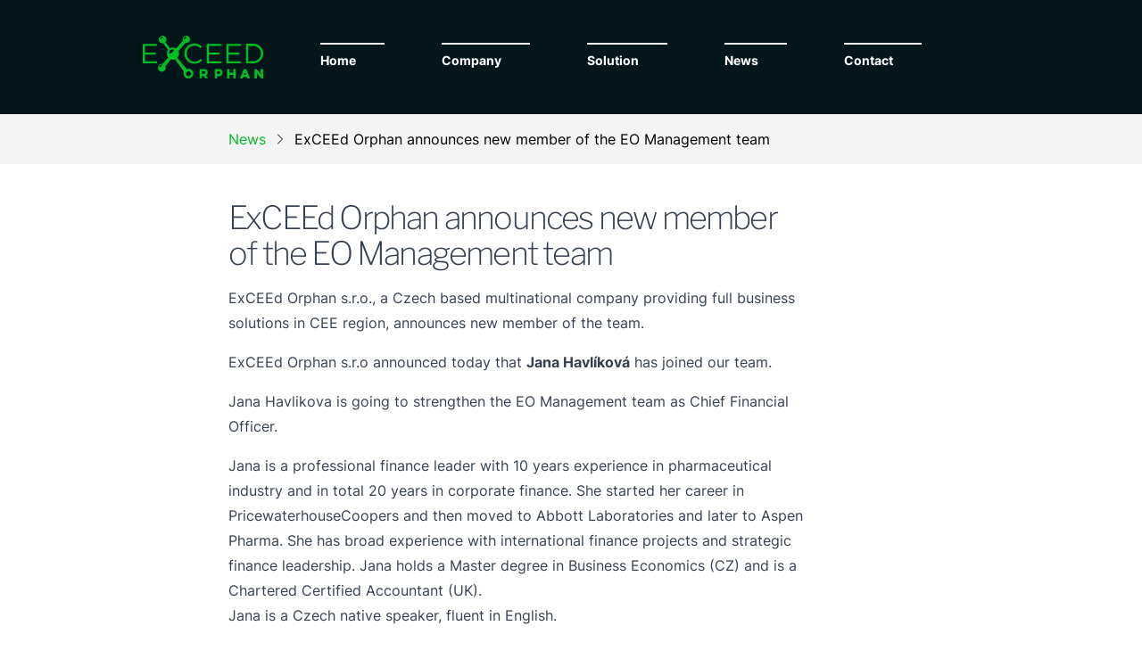

--- FILE ---
content_type: text/css
request_url: https://www.exceedorphan.com/app/themes/sage/public/css/app.43459f.css
body_size: 8276
content:
.is-open [data-hamburger] span:first-child{transform:translateY(10px) rotate(45deg)}.is-open [data-hamburger] span:nth-child(2){opacity:0}.is-open [data-hamburger] span:nth-child(3){transform:translateY(-10px) rotate(-45deg)}.hamburger-opened{display:none}.is-open .hamburger-opened{display:block}#europe-map *{fill:none}#europe-map g.nationGroup path{fill:inherit;stroke:inherit}#europe-map g.nationGroup,#europe-map path{fill:none;stroke:none;stroke-width:8}#europe-map path.has-market{fill:#03171b;stroke:#0b3e1f;opacity:1;transition:all .2s ease-in-out}#europe-map path.has-market.is-active{stroke:#00bd25;fill:rgba(0,189,37,.4);opacity:1}#europe-map #ocean{opacity:1;fill:none}#europe-map #lakes{opacity:.4;fill:#03171b;stroke:none;stroke-width:8}.slide-fade-enter-transition{transition:all .3s ease-out}.slide-fade-leave-transition{transition:all .8s cubic-bezier(1,.5,.8,1)}[data-slider-slide]{display:none;opacity:0;transform:translateY(0)}[data-slider-slide].slide-active{opacity:1;transform:translateY(20px)}.slide-block{display:block}*,:after,:before{--tw-border-spacing-x:0;--tw-border-spacing-y:0;--tw-translate-x:0;--tw-translate-y:0;--tw-rotate:0;--tw-skew-x:0;--tw-skew-y:0;--tw-scale-x:1;--tw-scale-y:1;--tw-pan-x: ;--tw-pan-y: ;--tw-pinch-zoom: ;--tw-scroll-snap-strictness:proximity;--tw-gradient-from-position: ;--tw-gradient-via-position: ;--tw-gradient-to-position: ;--tw-ordinal: ;--tw-slashed-zero: ;--tw-numeric-figure: ;--tw-numeric-spacing: ;--tw-numeric-fraction: ;--tw-ring-inset: ;--tw-ring-offset-width:0px;--tw-ring-offset-color:#fff;--tw-ring-color:rgba(59,130,246,.5);--tw-ring-offset-shadow:0 0 transparent;--tw-ring-shadow:0 0 transparent;--tw-shadow:0 0 transparent;--tw-shadow-colored:0 0 transparent;--tw-blur: ;--tw-brightness: ;--tw-contrast: ;--tw-grayscale: ;--tw-hue-rotate: ;--tw-invert: ;--tw-saturate: ;--tw-sepia: ;--tw-drop-shadow: ;--tw-backdrop-blur: ;--tw-backdrop-brightness: ;--tw-backdrop-contrast: ;--tw-backdrop-grayscale: ;--tw-backdrop-hue-rotate: ;--tw-backdrop-invert: ;--tw-backdrop-opacity: ;--tw-backdrop-saturate: ;--tw-backdrop-sepia: ;--tw-contain-size: ;--tw-contain-layout: ;--tw-contain-paint: ;--tw-contain-style: }::-ms-backdrop{--tw-border-spacing-x:0;--tw-border-spacing-y:0;--tw-translate-x:0;--tw-translate-y:0;--tw-rotate:0;--tw-skew-x:0;--tw-skew-y:0;--tw-scale-x:1;--tw-scale-y:1;--tw-pan-x: ;--tw-pan-y: ;--tw-pinch-zoom: ;--tw-scroll-snap-strictness:proximity;--tw-gradient-from-position: ;--tw-gradient-via-position: ;--tw-gradient-to-position: ;--tw-ordinal: ;--tw-slashed-zero: ;--tw-numeric-figure: ;--tw-numeric-spacing: ;--tw-numeric-fraction: ;--tw-ring-inset: ;--tw-ring-offset-width:0px;--tw-ring-offset-color:#fff;--tw-ring-color:rgba(59,130,246,.5);--tw-ring-offset-shadow:0 0 transparent;--tw-ring-shadow:0 0 transparent;--tw-shadow:0 0 transparent;--tw-shadow-colored:0 0 transparent;--tw-blur: ;--tw-brightness: ;--tw-contrast: ;--tw-grayscale: ;--tw-hue-rotate: ;--tw-invert: ;--tw-saturate: ;--tw-sepia: ;--tw-drop-shadow: ;--tw-backdrop-blur: ;--tw-backdrop-brightness: ;--tw-backdrop-contrast: ;--tw-backdrop-grayscale: ;--tw-backdrop-hue-rotate: ;--tw-backdrop-invert: ;--tw-backdrop-opacity: ;--tw-backdrop-saturate: ;--tw-backdrop-sepia: ;--tw-contain-size: ;--tw-contain-layout: ;--tw-contain-paint: ;--tw-contain-style: }::backdrop{--tw-border-spacing-x:0;--tw-border-spacing-y:0;--tw-translate-x:0;--tw-translate-y:0;--tw-rotate:0;--tw-skew-x:0;--tw-skew-y:0;--tw-scale-x:1;--tw-scale-y:1;--tw-pan-x: ;--tw-pan-y: ;--tw-pinch-zoom: ;--tw-scroll-snap-strictness:proximity;--tw-gradient-from-position: ;--tw-gradient-via-position: ;--tw-gradient-to-position: ;--tw-ordinal: ;--tw-slashed-zero: ;--tw-numeric-figure: ;--tw-numeric-spacing: ;--tw-numeric-fraction: ;--tw-ring-inset: ;--tw-ring-offset-width:0px;--tw-ring-offset-color:#fff;--tw-ring-color:rgba(59,130,246,.5);--tw-ring-offset-shadow:0 0 transparent;--tw-ring-shadow:0 0 transparent;--tw-shadow:0 0 transparent;--tw-shadow-colored:0 0 transparent;--tw-blur: ;--tw-brightness: ;--tw-contrast: ;--tw-grayscale: ;--tw-hue-rotate: ;--tw-invert: ;--tw-saturate: ;--tw-sepia: ;--tw-drop-shadow: ;--tw-backdrop-blur: ;--tw-backdrop-brightness: ;--tw-backdrop-contrast: ;--tw-backdrop-grayscale: ;--tw-backdrop-hue-rotate: ;--tw-backdrop-invert: ;--tw-backdrop-opacity: ;--tw-backdrop-saturate: ;--tw-backdrop-sepia: ;--tw-contain-size: ;--tw-contain-layout: ;--tw-contain-paint: ;--tw-contain-style: }*,:after,:before{border:0 solid #e5e7eb;box-sizing:border-box}:after,:before{--tw-content:""}:host,html{line-height:1.5;-webkit-text-size-adjust:100%;font-family:Inter,ui-sans-serif,system-ui,-apple-system,Segoe UI,Roboto,Ubuntu,Cantarell,Noto Sans,sans-serif,Apple Color Emoji,Segoe UI Emoji,Segoe UI Symbol,Noto Color Emoji;font-feature-settings:normal;font-variation-settings:normal;-moz-tab-size:4;tab-size:4;-webkit-tap-highlight-color:transparent}body{line-height:inherit;margin:0}hr{border-top-width:1px;color:inherit;height:0}abbr:where([title]){text-decoration:underline;-webkit-text-decoration:underline dotted;text-decoration:underline dotted}h1,h2,h3,h4,h5,h6{font-size:inherit;font-weight:inherit}a{color:inherit;text-decoration:inherit}b,strong{font-weight:bolder}code,kbd,pre,samp{font-family:ui-monospace,SFMono-Regular,Menlo,Monaco,Consolas,Liberation Mono,Courier New,monospace;font-feature-settings:normal;font-size:1em;font-variation-settings:normal}small{font-size:80%}sub,sup{font-size:75%;line-height:0;position:relative;vertical-align:initial}sub{bottom:-.25em}sup{top:-.5em}table{border-collapse:collapse;border-color:inherit;text-indent:0}button,input,optgroup,select,textarea{color:inherit;font-family:inherit;font-feature-settings:inherit;font-size:100%;font-variation-settings:inherit;font-weight:inherit;letter-spacing:inherit;line-height:inherit;margin:0;padding:0}button,select{text-transform:none}button,input:where([type=button]),input:where([type=reset]),input:where([type=submit]){-webkit-appearance:button;background-color:initial;background-image:none}:-moz-focusring{outline:auto}:-moz-ui-invalid{box-shadow:none}progress{vertical-align:initial}::-webkit-inner-spin-button,::-webkit-outer-spin-button{height:auto}[type=search]{-webkit-appearance:textfield;outline-offset:-2px}::-webkit-search-decoration{-webkit-appearance:none}::-webkit-file-upload-button{-webkit-appearance:button;font:inherit}summary{display:list-item}blockquote,dd,dl,figure,h1,h2,h3,h4,h5,h6,hr,p,pre{margin:0}fieldset{margin:0}fieldset,legend{padding:0}menu,ol,ul{list-style:none;margin:0;padding:0}dialog{padding:0}textarea{resize:vertical}input::-ms-input-placeholder,textarea::-ms-input-placeholder{color:#9ca3af;opacity:1}input::placeholder,textarea::placeholder{color:#9ca3af;opacity:1}[role=button],button{cursor:pointer}:disabled{cursor:default}audio,canvas,embed,iframe,img,object,svg,video{display:block;vertical-align:middle}img,video{height:auto;max-width:100%}[hidden]:where(:not([hidden=until-found])){display:none}@media (min-width:1536px){html{font-size:1.25rem;line-height:1.75rem}}@media (min-width:1920px){html{font-size:1.5rem;line-height:2rem}}@media (min-width:2560px){html{font-size:1.875rem;line-height:2.25rem}}@media (min-width:3840px){html{font-size:3rem;line-height:1}}.container{width:100%}@media (min-width:640px){.container{max-width:640px}}@media (min-width:768px){.container{max-width:768px}}@media (min-width:1024px){.container{max-width:1024px}}@media (min-width:1280px){.container{max-width:1280px}}@media (min-width:1536px){.container{max-width:1536px}}@media (min-width:1920px){.container{max-width:1920px}}@media (min-width:2560px){.container{max-width:2560px}}@media (min-width:3840px){.container{max-width:3840px}}.prose{color:var(--tw-prose-body);max-width:65ch}.prose :where(p):not(:where([class~=not-prose],[class~=not-prose] *)){margin-bottom:1.25em;margin-top:1.25em}.prose :where([class~=lead]):not(:where([class~=not-prose],[class~=not-prose] *)){color:var(--tw-prose-lead);font-size:1.25em;line-height:1.6;margin-bottom:1.2em;margin-top:1.2em}.prose :where(a):not(:where([class~=not-prose],[class~=not-prose] *)){color:var(--tw-prose-links);font-weight:500;-webkit-text-decoration:underline;text-decoration:underline}.prose :where(strong):not(:where([class~=not-prose],[class~=not-prose] *)){color:var(--tw-prose-bold);font-weight:600}.prose :where(a strong):not(:where([class~=not-prose],[class~=not-prose] *)){color:inherit}.prose :where(blockquote strong):not(:where([class~=not-prose],[class~=not-prose] *)){color:inherit}.prose :where(thead th strong):not(:where([class~=not-prose],[class~=not-prose] *)){color:inherit}.prose :where(ol):not(:where([class~=not-prose],[class~=not-prose] *)){list-style-type:decimal;margin-bottom:1.25em;margin-top:1.25em;padding-left:1.625em}.prose :where(ol[type=A]):not(:where([class~=not-prose],[class~=not-prose] *)){list-style-type:upper-alpha}.prose :where(ol[type=a]):not(:where([class~=not-prose],[class~=not-prose] *)){list-style-type:lower-alpha}.prose :where(ol[type=A s]):not(:where([class~=not-prose],[class~=not-prose] *)){list-style-type:upper-alpha}.prose :where(ol[type=a s]):not(:where([class~=not-prose],[class~=not-prose] *)){list-style-type:lower-alpha}.prose :where(ol[type=I]):not(:where([class~=not-prose],[class~=not-prose] *)){list-style-type:upper-roman}.prose :where(ol[type=i]):not(:where([class~=not-prose],[class~=not-prose] *)){list-style-type:lower-roman}.prose :where(ol[type=I s]):not(:where([class~=not-prose],[class~=not-prose] *)){list-style-type:upper-roman}.prose :where(ol[type=i s]):not(:where([class~=not-prose],[class~=not-prose] *)){list-style-type:lower-roman}.prose :where(ol[type="1"]):not(:where([class~=not-prose],[class~=not-prose] *)){list-style-type:decimal}.prose :where(ul):not(:where([class~=not-prose],[class~=not-prose] *)){list-style-type:disc;margin-bottom:1.25em;margin-top:1.25em;padding-left:1.625em}.prose :where(ol>li):not(:where([class~=not-prose],[class~=not-prose] *))::marker{color:var(--tw-prose-counters);font-weight:400}.prose :where(ul>li):not(:where([class~=not-prose],[class~=not-prose] *))::marker{color:var(--tw-prose-bullets)}.prose :where(dt):not(:where([class~=not-prose],[class~=not-prose] *)){color:var(--tw-prose-headings);font-weight:600;margin-top:1.25em}.prose :where(hr):not(:where([class~=not-prose],[class~=not-prose] *)){border-color:var(--tw-prose-hr);border-top-width:1px;margin-bottom:3em;margin-top:3em}.prose :where(blockquote):not(:where([class~=not-prose],[class~=not-prose] *)){border-left-color:var(--tw-prose-quote-borders);border-left-width:.25rem;color:var(--tw-prose-quotes);font-style:italic;font-weight:500;margin-bottom:1.6em;margin-top:1.6em;padding-left:1em;quotes:"\201C""\201D""\2018""\2019"}.prose :where(blockquote p:first-of-type):not(:where([class~=not-prose],[class~=not-prose] *)):before{content:open-quote}.prose :where(blockquote p:last-of-type):not(:where([class~=not-prose],[class~=not-prose] *)):after{content:close-quote}.prose :where(h1):not(:where([class~=not-prose],[class~=not-prose] *)){color:var(--tw-prose-headings);font-size:2.25em;font-weight:800;line-height:1.1111111;margin-bottom:.8888889em;margin-top:0}.prose :where(h1 strong):not(:where([class~=not-prose],[class~=not-prose] *)){color:inherit;font-weight:900}.prose :where(h2):not(:where([class~=not-prose],[class~=not-prose] *)){color:var(--tw-prose-headings);font-size:1.5em;font-weight:700;line-height:1.3333333;margin-bottom:1em;margin-top:2em}.prose :where(h2 strong):not(:where([class~=not-prose],[class~=not-prose] *)){color:inherit;font-weight:800}.prose :where(h3):not(:where([class~=not-prose],[class~=not-prose] *)){color:var(--tw-prose-headings);font-size:1.25em;font-weight:600;line-height:1.6;margin-bottom:.6em;margin-top:1.6em}.prose :where(h3 strong):not(:where([class~=not-prose],[class~=not-prose] *)){color:inherit;font-weight:700}.prose :where(h4):not(:where([class~=not-prose],[class~=not-prose] *)){color:var(--tw-prose-headings);font-weight:600;line-height:1.5;margin-bottom:.5em;margin-top:1.5em}.prose :where(h4 strong):not(:where([class~=not-prose],[class~=not-prose] *)){color:inherit;font-weight:700}.prose :where(img):not(:where([class~=not-prose],[class~=not-prose] *)){margin-bottom:2em;margin-top:2em}.prose :where(picture):not(:where([class~=not-prose],[class~=not-prose] *)){display:block;margin-bottom:2em;margin-top:2em}.prose :where(kbd):not(:where([class~=not-prose],[class~=not-prose] *)){border-radius:.3125rem;box-shadow:0 0 0 1px rgb(var(--tw-prose-kbd-shadows)/10%),0 3px 0 rgb(var(--tw-prose-kbd-shadows)/10%);color:var(--tw-prose-kbd);font-family:inherit;font-size:.875em;font-weight:500;padding:.1875em .375em}.prose :where(code):not(:where([class~=not-prose],[class~=not-prose] *)){color:var(--tw-prose-code);font-size:.875em;font-weight:600}.prose :where(code):not(:where([class~=not-prose],[class~=not-prose] *)):before{content:"`"}.prose :where(code):not(:where([class~=not-prose],[class~=not-prose] *)):after{content:"`"}.prose :where(a code):not(:where([class~=not-prose],[class~=not-prose] *)){color:inherit}.prose :where(h1 code):not(:where([class~=not-prose],[class~=not-prose] *)){color:inherit}.prose :where(h2 code):not(:where([class~=not-prose],[class~=not-prose] *)){color:inherit;font-size:.875em}.prose :where(h3 code):not(:where([class~=not-prose],[class~=not-prose] *)){color:inherit;font-size:.9em}.prose :where(h4 code):not(:where([class~=not-prose],[class~=not-prose] *)){color:inherit}.prose :where(blockquote code):not(:where([class~=not-prose],[class~=not-prose] *)){color:inherit}.prose :where(thead th code):not(:where([class~=not-prose],[class~=not-prose] *)){color:inherit}.prose :where(pre):not(:where([class~=not-prose],[class~=not-prose] *)){background-color:var(--tw-prose-pre-bg);border-radius:.375rem;color:var(--tw-prose-pre-code);font-size:.875em;font-weight:400;line-height:1.7142857;margin-bottom:1.7142857em;margin-top:1.7142857em;overflow-x:auto;padding:.8571429em 1.1428571em}.prose :where(pre code):not(:where([class~=not-prose],[class~=not-prose] *)){background-color:initial;border-radius:0;border-width:0;color:inherit;font-family:inherit;font-size:inherit;font-weight:inherit;line-height:inherit;padding:0}.prose :where(pre code):not(:where([class~=not-prose],[class~=not-prose] *)):before{content:none}.prose :where(pre code):not(:where([class~=not-prose],[class~=not-prose] *)):after{content:none}.prose :where(table):not(:where([class~=not-prose],[class~=not-prose] *)){font-size:.875em;line-height:1.7142857;margin-bottom:2em;margin-top:2em;table-layout:auto;text-align:left;width:100%}.prose :where(thead):not(:where([class~=not-prose],[class~=not-prose] *)){border-bottom-color:var(--tw-prose-th-borders);border-bottom-width:1px}.prose :where(thead th):not(:where([class~=not-prose],[class~=not-prose] *)){color:var(--tw-prose-headings);font-weight:600;padding-bottom:.5714286em;padding-left:.5714286em;padding-right:.5714286em;vertical-align:bottom}.prose :where(tbody tr):not(:where([class~=not-prose],[class~=not-prose] *)){border-bottom-color:var(--tw-prose-td-borders);border-bottom-width:1px}.prose :where(tbody tr:last-child):not(:where([class~=not-prose],[class~=not-prose] *)){border-bottom-width:0}.prose :where(tbody td):not(:where([class~=not-prose],[class~=not-prose] *)){vertical-align:initial}.prose :where(tfoot):not(:where([class~=not-prose],[class~=not-prose] *)){border-top-color:var(--tw-prose-th-borders);border-top-width:1px}.prose :where(tfoot td):not(:where([class~=not-prose],[class~=not-prose] *)){vertical-align:top}.prose :where(figure>*):not(:where([class~=not-prose],[class~=not-prose] *)){margin-bottom:0;margin-top:0}.prose :where(figcaption):not(:where([class~=not-prose],[class~=not-prose] *)){color:var(--tw-prose-captions);font-size:.875em;line-height:1.4285714;margin-top:.8571429em}.prose{--tw-prose-body:#374151;--tw-prose-headings:#111827;--tw-prose-lead:#4b5563;--tw-prose-links:#111827;--tw-prose-bold:#111827;--tw-prose-counters:#6b7280;--tw-prose-bullets:#d1d5db;--tw-prose-hr:#e5e7eb;--tw-prose-quotes:#111827;--tw-prose-quote-borders:#e5e7eb;--tw-prose-captions:#6b7280;--tw-prose-kbd:#111827;--tw-prose-kbd-shadows:17 24 39;--tw-prose-code:#111827;--tw-prose-pre-code:#e5e7eb;--tw-prose-pre-bg:#1f2937;--tw-prose-th-borders:#d1d5db;--tw-prose-td-borders:#e5e7eb;--tw-prose-invert-body:#d1d5db;--tw-prose-invert-headings:#fff;--tw-prose-invert-lead:#9ca3af;--tw-prose-invert-links:#fff;--tw-prose-invert-bold:#fff;--tw-prose-invert-counters:#9ca3af;--tw-prose-invert-bullets:#4b5563;--tw-prose-invert-hr:#374151;--tw-prose-invert-quotes:#f3f4f6;--tw-prose-invert-quote-borders:#374151;--tw-prose-invert-captions:#9ca3af;--tw-prose-invert-kbd:#fff;--tw-prose-invert-kbd-shadows:255 255 255;--tw-prose-invert-code:#fff;--tw-prose-invert-pre-code:#d1d5db;--tw-prose-invert-pre-bg:rgba(0,0,0,.5);--tw-prose-invert-th-borders:#4b5563;--tw-prose-invert-td-borders:#374151;font-size:1rem;line-height:1.75}.prose :where(picture>img):not(:where([class~=not-prose],[class~=not-prose] *)){margin-bottom:0;margin-top:0}.prose :where(video):not(:where([class~=not-prose],[class~=not-prose] *)){margin-bottom:2em;margin-top:2em}.prose :where(li):not(:where([class~=not-prose],[class~=not-prose] *)){margin-bottom:.5em;margin-top:.5em}.prose :where(ol>li):not(:where([class~=not-prose],[class~=not-prose] *)){padding-left:.375em}.prose :where(ul>li):not(:where([class~=not-prose],[class~=not-prose] *)){padding-left:.375em}.prose :where(.prose>ul>li p):not(:where([class~=not-prose],[class~=not-prose] *)){margin-bottom:.75em;margin-top:.75em}.prose :where(.prose>ul>li>:first-child):not(:where([class~=not-prose],[class~=not-prose] *)){margin-top:1.25em}.prose :where(.prose>ul>li>:last-child):not(:where([class~=not-prose],[class~=not-prose] *)){margin-bottom:1.25em}.prose :where(.prose>ol>li>:first-child):not(:where([class~=not-prose],[class~=not-prose] *)){margin-top:1.25em}.prose :where(.prose>ol>li>:last-child):not(:where([class~=not-prose],[class~=not-prose] *)){margin-bottom:1.25em}.prose :where(ul ul,ul ol,ol ul,ol ol):not(:where([class~=not-prose],[class~=not-prose] *)){margin-bottom:.75em;margin-top:.75em}.prose :where(dl):not(:where([class~=not-prose],[class~=not-prose] *)){margin-bottom:1.25em;margin-top:1.25em}.prose :where(dd):not(:where([class~=not-prose],[class~=not-prose] *)){margin-top:.5em;padding-left:1.625em}.prose :where(hr+*):not(:where([class~=not-prose],[class~=not-prose] *)){margin-top:0}.prose :where(h2+*):not(:where([class~=not-prose],[class~=not-prose] *)){margin-top:0}.prose :where(h3+*):not(:where([class~=not-prose],[class~=not-prose] *)){margin-top:0}.prose :where(h4+*):not(:where([class~=not-prose],[class~=not-prose] *)){margin-top:0}.prose :where(thead th:first-child):not(:where([class~=not-prose],[class~=not-prose] *)){padding-left:0}.prose :where(thead th:last-child):not(:where([class~=not-prose],[class~=not-prose] *)){padding-right:0}.prose :where(tbody td,tfoot td):not(:where([class~=not-prose],[class~=not-prose] *)){padding:.5714286em}.prose :where(tbody td:first-child,tfoot td:first-child):not(:where([class~=not-prose],[class~=not-prose] *)){padding-left:0}.prose :where(tbody td:last-child,tfoot td:last-child):not(:where([class~=not-prose],[class~=not-prose] *)){padding-right:0}.prose :where(figure):not(:where([class~=not-prose],[class~=not-prose] *)){margin-bottom:2em;margin-top:2em}.prose :where(.prose>:first-child):not(:where([class~=not-prose],[class~=not-prose] *)){margin-top:0}.prose :where(.prose>:last-child):not(:where([class~=not-prose],[class~=not-prose] *)){margin-bottom:0}.sr-only{height:1px;margin:-1px;overflow:hidden;padding:0;position:absolute;width:1px;clip:rect(0,0,0,0);border-width:0;white-space:nowrap}.pointer-events-none{pointer-events:none}.static{position:static}.absolute{position:absolute}.relative{position:relative}.sticky{position:-webkit-sticky;position:sticky}.inset-0{bottom:0;top:0}.inset-0,.inset-x-0{left:0;right:0}.bottom-6{bottom:1.5rem}.left-0{left:0}.left-1\/2{left:50%}.left-1\/3{left:33.333333%}.left-6{left:1.5rem}.right-0{right:0}.top-0{top:0}.top-1\/2{top:50%}.top-1\/3{top:33.333333%}.top-full{top:100%}.-z-10{z-index:-10}.z-0{z-index:0}.z-10{z-index:10}.z-20{z-index:20}.z-30{z-index:30}.z-50{z-index:50}.col-span-12{grid-column:span 12/span 12}.col-span-3{grid-column:span 3/span 3}.float-left{float:left}.-mx-8{margin-left:-2rem;margin-right:-2rem}.mx-auto{margin-left:auto;margin-right:auto}.my-10{margin-bottom:2.5rem;margin-top:2.5rem}.-mb-8{margin-bottom:-2rem}.mb-0{margin-bottom:0}.mb-16{margin-bottom:4rem}.mb-2{margin-bottom:.5rem}.mb-20{margin-bottom:5rem}.mb-4{margin-bottom:1rem}.mb-8{margin-bottom:2rem}.ml-3{margin-left:.75rem}.mt-2{margin-top:.5rem}.mt-4{margin-top:1rem}.mt-8{margin-top:2rem}.block{display:block}.inline-block{display:inline-block}.flex{display:flex}.inline-flex{display:inline-flex}.grid{display:grid}.contents{display:contents}.hidden{display:none}.aspect-square{aspect-ratio:1/1}.aspect-video{aspect-ratio:16/9}.h-0\.5{height:.125rem}.h-12{height:3rem}.h-3{height:.75rem}.h-36{height:9rem}.h-4{height:1rem}.h-6{height:1.5rem}.h-\[2px\]{height:2px}.h-\[300vh\]{height:300vh}.h-\[50vh\]{height:50vh}.h-auto{height:auto}.h-full{height:100%}.h-px{height:1px}.h-screen{height:100vh}.max-h-12{max-height:3rem}.max-h-14{max-height:3.5rem}.max-h-\[50px\]{max-height:50px}.min-h-full{min-height:100%}.min-h-screen{min-height:100vh}.w-1\/2{width:50%}.w-12{width:3rem}.w-16{width:4rem}.w-3{width:.75rem}.w-4{width:1rem}.w-40{width:10rem}.w-6{width:1.5rem}.w-64{width:16rem}.w-8{width:2rem}.w-80{width:20rem}.w-9{width:2.25rem}.w-\[115vw\]{width:115vw}.w-\[200px\]{width:200px}.w-\[300vh\]{width:300vh}.w-\[84px\]{width:84px}.w-fit{width:-webkit-fit-content;width:-moz-fit-content;width:fit-content}.w-full{width:100%}.min-w-fit{min-width:-webkit-fit-content;min-width:-moz-fit-content;min-width:fit-content}.min-w-full{min-width:100%}.max-w-3xl{max-width:48rem}.max-w-4xl{max-width:56rem}.max-w-\[80\%\]{max-width:80%}.max-w-full{max-width:100%}.max-w-lg{max-width:32rem}.max-w-none{max-width:none}.max-w-xl{max-width:36rem}.flex-auto{flex:1 1 auto}.flex-shrink-0{flex-shrink:0}.flex-grow-0{flex-grow:0}.-translate-x-1\/2{--tw-translate-x:-50%}.-translate-x-1\/2,.-translate-y-1\/2{transform:translate(var(--tw-translate-x),var(--tw-translate-y)) rotate(var(--tw-rotate)) skewX(var(--tw-skew-x)) skewY(var(--tw-skew-y)) scaleX(var(--tw-scale-x)) scaleY(var(--tw-scale-y))}.-translate-y-1\/2{--tw-translate-y:-50%}.translate-x-1\/2{--tw-translate-x:50%}.translate-x-1\/2,.translate-x-1\/4{transform:translate(var(--tw-translate-x),var(--tw-translate-y)) rotate(var(--tw-rotate)) skewX(var(--tw-skew-x)) skewY(var(--tw-skew-y)) scaleX(var(--tw-scale-x)) scaleY(var(--tw-scale-y))}.translate-x-1\/4{--tw-translate-x:25%}.translate-x-\[-5vw\]{--tw-translate-x:-5vw}.translate-x-\[-5vw\],.translate-y-\[10vh\]{transform:translate(var(--tw-translate-x),var(--tw-translate-y)) rotate(var(--tw-rotate)) skewX(var(--tw-skew-x)) skewY(var(--tw-skew-y)) scaleX(var(--tw-scale-x)) scaleY(var(--tw-scale-y))}.translate-y-\[10vh\]{--tw-translate-y:10vh}.-rotate-45{--tw-rotate:-45deg}.-rotate-45,.rotate-180{transform:translate(var(--tw-translate-x),var(--tw-translate-y)) rotate(var(--tw-rotate)) skewX(var(--tw-skew-x)) skewY(var(--tw-skew-y)) scaleX(var(--tw-scale-x)) scaleY(var(--tw-scale-y))}.rotate-180{--tw-rotate:180deg}.rotate-\[-10deg\]{--tw-rotate:-10deg}.rotate-\[-10deg\],.rotate-\[10deg\]{transform:translate(var(--tw-translate-x),var(--tw-translate-y)) rotate(var(--tw-rotate)) skewX(var(--tw-skew-x)) skewY(var(--tw-skew-y)) scaleX(var(--tw-scale-x)) scaleY(var(--tw-scale-y))}.rotate-\[10deg\]{--tw-rotate:10deg}.transform{transform:translate(var(--tw-translate-x),var(--tw-translate-y)) rotate(var(--tw-rotate)) skewX(var(--tw-skew-x)) skewY(var(--tw-skew-y)) scaleX(var(--tw-scale-x)) scaleY(var(--tw-scale-y))}@keyframes ping{75%,to{opacity:0;transform:scale(2)}}.animate-ping{animation:ping 1s cubic-bezier(0,0,.2,1) infinite}.cursor-grab{cursor:-webkit-grab;cursor:grab}.cursor-pointer{cursor:pointer}.columns-2{column-count:2}.grid-cols-1{grid-template-columns:repeat(1,minmax(0,1fr))}.grid-cols-12{grid-template-columns:repeat(12,minmax(0,1fr))}.grid-cols-2{grid-template-columns:repeat(2,minmax(0,1fr))}.grid-rows-6{grid-template-rows:repeat(6,minmax(0,1fr))}.flex-col{flex-direction:column}.flex-nowrap{flex-wrap:nowrap}.items-center{align-items:center}.items-stretch{align-items:stretch}.justify-center{justify-content:center}.gap-0\.5{gap:.125rem}.gap-12{gap:3rem}.gap-2{gap:.5rem}.gap-20{gap:5rem}.gap-3{gap:.75rem}.gap-4{gap:1rem}.gap-6{gap:1.5rem}.gap-8{gap:2rem}.gap-y-10{row-gap:2.5rem}.space-x-12>:not([hidden])~:not([hidden]){--tw-space-x-reverse:0;margin-left:calc(3rem*(1 - var(--tw-space-x-reverse)));margin-right:calc(3rem*var(--tw-space-x-reverse))}.space-x-16>:not([hidden])~:not([hidden]){--tw-space-x-reverse:0;margin-left:calc(4rem*(1 - var(--tw-space-x-reverse)));margin-right:calc(4rem*var(--tw-space-x-reverse))}.space-x-2>:not([hidden])~:not([hidden]){--tw-space-x-reverse:0;margin-left:calc(.5rem*(1 - var(--tw-space-x-reverse)));margin-right:calc(.5rem*var(--tw-space-x-reverse))}.space-x-4>:not([hidden])~:not([hidden]){--tw-space-x-reverse:0;margin-left:calc(1rem*(1 - var(--tw-space-x-reverse)));margin-right:calc(1rem*var(--tw-space-x-reverse))}.space-x-8>:not([hidden])~:not([hidden]){--tw-space-x-reverse:0;margin-left:calc(2rem*(1 - var(--tw-space-x-reverse)));margin-right:calc(2rem*var(--tw-space-x-reverse))}.space-y-1>:not([hidden])~:not([hidden]){--tw-space-y-reverse:0;margin-bottom:calc(.25rem*var(--tw-space-y-reverse));margin-top:calc(.25rem*(1 - var(--tw-space-y-reverse)))}.space-y-10>:not([hidden])~:not([hidden]){--tw-space-y-reverse:0;margin-bottom:calc(2.5rem*var(--tw-space-y-reverse));margin-top:calc(2.5rem*(1 - var(--tw-space-y-reverse)))}.space-y-12>:not([hidden])~:not([hidden]){--tw-space-y-reverse:0;margin-bottom:calc(3rem*var(--tw-space-y-reverse));margin-top:calc(3rem*(1 - var(--tw-space-y-reverse)))}.space-y-2>:not([hidden])~:not([hidden]){--tw-space-y-reverse:0;margin-bottom:calc(.5rem*var(--tw-space-y-reverse));margin-top:calc(.5rem*(1 - var(--tw-space-y-reverse)))}.space-y-3>:not([hidden])~:not([hidden]){--tw-space-y-reverse:0;margin-bottom:calc(.75rem*var(--tw-space-y-reverse));margin-top:calc(.75rem*(1 - var(--tw-space-y-reverse)))}.space-y-4>:not([hidden])~:not([hidden]){--tw-space-y-reverse:0;margin-bottom:calc(1rem*var(--tw-space-y-reverse));margin-top:calc(1rem*(1 - var(--tw-space-y-reverse)))}.space-y-6>:not([hidden])~:not([hidden]){--tw-space-y-reverse:0;margin-bottom:calc(1.5rem*var(--tw-space-y-reverse));margin-top:calc(1.5rem*(1 - var(--tw-space-y-reverse)))}.space-y-8>:not([hidden])~:not([hidden]){--tw-space-y-reverse:0;margin-bottom:calc(2rem*var(--tw-space-y-reverse));margin-top:calc(2rem*(1 - var(--tw-space-y-reverse)))}.divide-x>:not([hidden])~:not([hidden]){--tw-divide-x-reverse:0;border-left-width:calc(1px*(1 - var(--tw-divide-x-reverse)));border-right-width:calc(1px*var(--tw-divide-x-reverse))}.divide-zinc-900>:not([hidden])~:not([hidden]){--tw-divide-opacity:1;border-color:rgba(24,24,27,var(--tw-divide-opacity,1))}.divide-opacity-50>:not([hidden])~:not([hidden]){--tw-divide-opacity:0.5}.self-start{align-self:flex-start}.self-stretch{align-self:stretch}.overflow-hidden{overflow:hidden}.overflow-x-auto{overflow-x:auto}.truncate{overflow:hidden;white-space:nowrap}.text-ellipsis,.truncate{text-overflow:ellipsis}.whitespace-nowrap{white-space:nowrap}.whitespace-pre-wrap{white-space:pre-wrap}.rounded{border-radius:.25rem}.rounded-full{border-radius:9999px}.rounded-lg{border-radius:.5rem}.rounded-md{border-radius:.375rem}.rounded-xl{border-radius:.75rem}.border{border-width:1px}.border-2{border-width:2px}.border-y{border-top-width:1px}.border-b,.border-y{border-bottom-width:1px}.border-l-0{border-left-width:0}.border-l-4{border-left-width:4px}.border-t{border-top-width:1px}.border-t-2{border-top-width:2px}.border-black{--tw-border-opacity:1;border-color:rgba(0,0,0,var(--tw-border-opacity,1))}.border-gray-300{--tw-border-opacity:1;border-color:rgba(209,213,219,var(--tw-border-opacity,1))}.border-gray-800{--tw-border-opacity:1;border-color:rgba(31,41,55,var(--tw-border-opacity,1))}.border-light{--tw-border-opacity:1;border-color:rgba(248,250,255,var(--tw-border-opacity,1))}.border-primary{--tw-border-opacity:1;border-color:rgba(0,189,37,var(--tw-border-opacity,1))}.border-primary-dark{--tw-border-opacity:1;border-color:rgba(0,151,30,var(--tw-border-opacity,1))}.border-quadriary{--tw-border-opacity:1;border-color:rgba(3,23,27,var(--tw-border-opacity,1))}.border-secondary{--tw-border-opacity:1;border-color:rgba(0,196,227,var(--tw-border-opacity,1))}.border-transparent{border-color:transparent}.border-white{--tw-border-opacity:1;border-color:rgba(255,255,255,var(--tw-border-opacity,1))}.border-zinc-900{--tw-border-opacity:1;border-color:rgba(24,24,27,var(--tw-border-opacity,1))}.border-opacity-50{--tw-border-opacity:0.5}.bg-black{--tw-bg-opacity:1;background-color:rgba(0,0,0,var(--tw-bg-opacity,1))}.bg-black\/10{background-color:rgba(0,0,0,.1)}.bg-black\/25{background-color:rgba(0,0,0,.25)}.bg-current{background-color:currentColor}.bg-gray-400\/5{background-color:rgba(156,163,175,.05)}.bg-green-800{--tw-bg-opacity:1;background-color:rgba(22,101,52,var(--tw-bg-opacity,1))}.bg-green-900{--tw-bg-opacity:1;background-color:rgba(20,83,45,var(--tw-bg-opacity,1))}.bg-primary{--tw-bg-opacity:1;background-color:rgba(0,189,37,var(--tw-bg-opacity,1))}.bg-quadriary{--tw-bg-opacity:1;background-color:rgba(3,23,27,var(--tw-bg-opacity,1))}.bg-secondary{--tw-bg-opacity:1;background-color:rgba(0,196,227,var(--tw-bg-opacity,1))}.bg-transparent{background-color:initial}.bg-white{--tw-bg-opacity:1;background-color:rgba(255,255,255,var(--tw-bg-opacity,1))}.bg-zinc-100{--tw-bg-opacity:1;background-color:rgba(244,244,245,var(--tw-bg-opacity,1))}.bg-opacity-50{--tw-bg-opacity:0.5}.bg-opacity-80{--tw-bg-opacity:0.8}.object-contain{object-fit:contain}.p-2{padding:.5rem}.p-3{padding:.75rem}.p-4{padding:1rem}.p-6{padding:1.5rem}.p-8{padding:2rem}.px-10{padding-left:2.5rem;padding-right:2.5rem}.px-2{padding-left:.5rem;padding-right:.5rem}.px-4{padding-left:1rem;padding-right:1rem}.px-6{padding-left:1.5rem;padding-right:1.5rem}.px-8{padding-left:2rem;padding-right:2rem}.py-0{padding-bottom:0;padding-top:0}.py-1{padding-bottom:.25rem;padding-top:.25rem}.py-1\.5{padding-bottom:.375rem;padding-top:.375rem}.py-10{padding-bottom:2.5rem;padding-top:2.5rem}.py-24{padding-bottom:6rem;padding-top:6rem}.py-3{padding-bottom:.75rem;padding-top:.75rem}.py-32{padding-bottom:8rem;padding-top:8rem}.py-4{padding-bottom:1rem;padding-top:1rem}.py-6{padding-bottom:1.5rem;padding-top:1.5rem}.py-8{padding-bottom:2rem;padding-top:2rem}.pb-10{padding-bottom:2.5rem}.pb-16{padding-bottom:4rem}.pb-20{padding-bottom:5rem}.pb-4{padding-bottom:1rem}.pb-8{padding-bottom:2rem}.pl-8{padding-left:2rem}.pr-8{padding-right:2rem}.pt-12{padding-top:3rem}.pt-2{padding-top:.5rem}.pt-20{padding-top:5rem}.pt-8{padding-top:2rem}.text-left{text-align:left}.text-center{text-align:center}.font-grotesk{font-family:Px Grotesk,ui-sans-serif,system-ui,-apple-system,Segoe UI,Roboto,Ubuntu,Cantarell,Noto Sans,sans-serif,Apple Color Emoji,Segoe UI Emoji,Segoe UI Symbol,Noto Color Emoji}.font-headline{font-family:Libre Franklin,ui-sans-serif,system-ui,-apple-system,Segoe UI,Roboto,Ubuntu,Cantarell,Noto Sans,sans-serif,Apple Color Emoji,Segoe UI Emoji,Segoe UI Symbol,Noto Color Emoji}.font-sans{font-family:Inter,ui-sans-serif,system-ui,-apple-system,Segoe UI,Roboto,Ubuntu,Cantarell,Noto Sans,sans-serif,Apple Color Emoji,Segoe UI Emoji,Segoe UI Symbol,Noto Color Emoji}.text-2xl{font-size:1.5rem;line-height:2rem}.text-3xl{font-size:1.875rem;line-height:2.25rem}.text-4xl{font-size:2.25rem;line-height:2.5rem}.text-base{font-size:1rem;line-height:1.5rem}.text-lg{font-size:1.125rem;line-height:1.75rem}.text-sm{font-size:.875rem;line-height:1.25rem}.text-xl{font-size:1.25rem;line-height:1.75rem}.text-xs{font-size:.75rem;line-height:1rem}.font-bold{font-weight:700}.font-extrabold{font-weight:800}.font-extralight{font-weight:200}.font-light{font-weight:300}.font-medium{font-weight:500}.font-semibold{font-weight:600}.uppercase{text-transform:uppercase}.lowercase{text-transform:lowercase}.leading-\[3rem\]{line-height:3rem}.leading-relaxed{line-height:1.625}.tracking-tight{letter-spacing:-.025em}.tracking-tighter{letter-spacing:-.05em}.tracking-wide{letter-spacing:.025em}.tracking-wider{letter-spacing:.05em}.text-black{--tw-text-opacity:1;color:rgba(0,0,0,var(--tw-text-opacity,1))}.text-gray-300{--tw-text-opacity:1;color:rgba(209,213,219,var(--tw-text-opacity,1))}.text-gray-400{--tw-text-opacity:1;color:rgba(156,163,175,var(--tw-text-opacity,1))}.text-gray-800{--tw-text-opacity:1;color:rgba(31,41,55,var(--tw-text-opacity,1))}.text-green-300{--tw-text-opacity:1;color:rgba(134,239,172,var(--tw-text-opacity,1))}.text-green-50{--tw-text-opacity:1;color:rgba(240,253,244,var(--tw-text-opacity,1))}.text-primary{--tw-text-opacity:1;color:rgba(0,189,37,var(--tw-text-opacity,1))}.text-quadriary{--tw-text-opacity:1;color:rgba(3,23,27,var(--tw-text-opacity,1))}.text-secondary{--tw-text-opacity:1;color:rgba(0,196,227,var(--tw-text-opacity,1))}.text-white{--tw-text-opacity:1;color:rgba(255,255,255,var(--tw-text-opacity,1))}.text-opacity-40{--tw-text-opacity:0.4}.underline{-webkit-text-decoration-line:underline;text-decoration-line:underline}.overline{-webkit-text-decoration-line:overline;text-decoration-line:overline}.opacity-0{opacity:0}.opacity-10{opacity:.1}.opacity-50{opacity:.5}.opacity-75{opacity:.75}.mix-blend-darken{mix-blend-mode:darken}.mix-blend-lighten{mix-blend-mode:lighten}.shadow{--tw-shadow:0 1px 3px 0 rgba(0,0,0,.1),0 1px 2px -1px rgba(0,0,0,.1);--tw-shadow-colored:0 1px 3px 0 var(--tw-shadow-color),0 1px 2px -1px var(--tw-shadow-color)}.shadow,.shadow-sm{box-shadow:var(--tw-ring-offset-shadow,0 0 transparent),var(--tw-ring-shadow,0 0 transparent),var(--tw-shadow)}.shadow-sm{--tw-shadow:0 1px 2px 0 rgba(0,0,0,.05);--tw-shadow-colored:0 1px 2px 0 var(--tw-shadow-color)}.shadow-xl{--tw-shadow:0 20px 25px -5px rgba(0,0,0,.1),0 8px 10px -6px rgba(0,0,0,.1);--tw-shadow-colored:0 20px 25px -5px var(--tw-shadow-color),0 8px 10px -6px var(--tw-shadow-color);box-shadow:var(--tw-ring-offset-shadow,0 0 transparent),var(--tw-ring-shadow,0 0 transparent),var(--tw-shadow)}.outline{outline-style:solid}.invert{--tw-invert:invert(100%)}.invert,.saturate-0{filter:var(--tw-blur) var(--tw-brightness) var(--tw-contrast) var(--tw-grayscale) var(--tw-hue-rotate) var(--tw-invert) var(--tw-saturate) var(--tw-sepia) var(--tw-drop-shadow)}.saturate-0{--tw-saturate:saturate(0)}.filter{filter:var(--tw-blur) var(--tw-brightness) var(--tw-contrast) var(--tw-grayscale) var(--tw-hue-rotate) var(--tw-invert) var(--tw-saturate) var(--tw-sepia) var(--tw-drop-shadow)}.transition{transition-duration:.15s;transition-property:color,background-color,border-color,fill,stroke,opacity,box-shadow,transform,filter,-webkit-text-decoration-color,-webkit-backdrop-filter;transition-property:color,background-color,border-color,text-decoration-color,fill,stroke,opacity,box-shadow,transform,filter,backdrop-filter;transition-property:color,background-color,border-color,text-decoration-color,fill,stroke,opacity,box-shadow,transform,filter,backdrop-filter,-webkit-text-decoration-color,-webkit-backdrop-filter;transition-timing-function:cubic-bezier(.4,0,.2,1)}.transition-colors{transition-duration:.15s;transition-property:color,background-color,border-color,fill,stroke,-webkit-text-decoration-color;transition-property:color,background-color,border-color,text-decoration-color,fill,stroke;transition-property:color,background-color,border-color,text-decoration-color,fill,stroke,-webkit-text-decoration-color;transition-timing-function:cubic-bezier(.4,0,.2,1)}.duration-300{transition-duration:.3s}@font-face{font-family:Px Grotesk;font-style:normal;font-weight:700;src:url(/app/themes/sage/public/fonts/px-grotesk/Px-Grotesk-Bold.b97d25.woff2) format("woff2"),url(/app/themes/sage/public/fonts/px-grotesk/Px-Grotesk-Bold.b97d25.woff2) format("woff"),url(/app/themes/sage/public/fonts/px-grotesk/Px-Grotesk-Bold.c56439.ttf) format("ttf")}@font-face{font-family:Px Grotesk;font-style:italic;font-weight:700;src:url(/app/themes/sage/public/fonts/px-grotesk/Px-Grotesk-Bold-Italic.1c32bb.woff2) format("woff2"),url(/app/themes/sage/public/fonts/px-grotesk/Px-Grotesk-Bold-Italic.1c32bb.woff2) format("woff"),url(/app/themes/sage/public/fonts/px-grotesk/Px-Grotesk-Bold-Italic.d19b41.ttf) format("ttf")}@font-face{font-family:Px Grotesk;font-style:normal;font-weight:300;src:url(/app/themes/sage/public/fonts/px-grotesk/Px-Grotesk-Light.6b93d7.woff2) format("woff2"),url(/app/themes/sage/public/fonts/px-grotesk/Px-Grotesk-Light.6b93d7.woff2) format("woff"),url(/app/themes/sage/public/fonts/px-grotesk/Px-Grotesk-Light.cfbd7d.ttf) format("ttf")}@font-face{font-family:Px Grotesk;font-style:italic;font-weight:400;src:url(/app/themes/sage/public/fonts/px-grotesk/Px-Grotesk-Regular-Italic.e43b53.woff2) format("woff2"),url(/app/themes/sage/public/fonts/px-grotesk/Px-Grotesk-Regular-Italic.e43b53.woff2) format("woff"),url(/app/themes/sage/public/fonts/px-grotesk/Px-Grotesk-Regular-Italic.a2d788.ttf) format("ttf")}@font-face{font-family:Px Grotesk;font-style:normal;font-weight:400;src:url(/app/themes/sage/public/fonts/px-grotesk/Px-Grotesk-Regular.63f857.woff2) format("woff2"),url(/app/themes/sage/public/fonts/px-grotesk/Px-Grotesk-Regular.63f857.woff2) format("woff"),url(/app/themes/sage/public/fonts/px-grotesk/Px-Grotesk-Regular.909460.ttf) format("ttf")}@font-face{font-family:Inter;font-style:normal;font-weight:400;src:url(/app/themes/sage/public/fonts/inter/inter-v12-latin-regular.af6ebd.eot);src:local(""),url(/app/themes/sage/public/fonts/inter/inter-v12-latin-regular.af6ebd.eot?#iefix) format("embedded-opentype"),url(/app/themes/sage/public/fonts/inter/inter-v12-latin-regular.493934.woff2) format("woff2"),url(/app/themes/sage/public/fonts/inter/inter-v12-latin-regular.64aa2f.woff) format("woff"),url(/app/themes/sage/public/fonts/inter/inter-v12-latin-regular.011b39.ttf) format("truetype"),url(/app/themes/sage/public/fonts/inter/inter-v12-latin-regular.faf6f3.svg#Inter) format("svg")}@font-face{font-family:Inter;font-style:normal;font-weight:700;src:url(/app/themes/sage/public/fonts/inter/inter-v12-latin-700.8b47ee.eot);src:local(""),url(/app/themes/sage/public/fonts/inter/inter-v12-latin-700.8b47ee.eot?#iefix) format("embedded-opentype"),url(/app/themes/sage/public/fonts/inter/inter-v12-latin-700.7ddf3c.woff2) format("woff2"),url(/app/themes/sage/public/fonts/inter/inter-v12-latin-700.14747a.woff) format("woff"),url(/app/themes/sage/public/fonts/inter/inter-v12-latin-700.a0ee1a.ttf) format("truetype"),url(/app/themes/sage/public/fonts/inter/inter-v12-latin-700.1088c9.svg#Inter) format("svg")}@font-face{font-family:Libre Franklin;font-style:normal;font-weight:200;src:url(/app/themes/sage/public/fonts/libre-franklin/libre-franklin-v13-latin-200.89a43a.eot);src:local(""),url(/app/themes/sage/public/fonts/libre-franklin/libre-franklin-v13-latin-200.89a43a.eot?#iefix) format("embedded-opentype"),url(/app/themes/sage/public/fonts/libre-franklin/libre-franklin-v13-latin-200.b952b6.woff2) format("woff2"),url(/app/themes/sage/public/fonts/libre-franklin/libre-franklin-v13-latin-200.7574d3.woff) format("woff"),url(/app/themes/sage/public/fonts/libre-franklin/libre-franklin-v13-latin-200.3a3d05.ttf) format("truetype"),url(/app/themes/sage/public/fonts/libre-franklin/libre-franklin-v13-latin-200.af83ce.svg#LibreFranklin) format("svg")}@font-face{font-family:Libre Franklin;font-style:normal;font-weight:300;src:url(/app/themes/sage/public/fonts/libre-franklin/libre-franklin-v13-latin-300.a0c74e.eot);src:local(""),url(/app/themes/sage/public/fonts/libre-franklin/libre-franklin-v13-latin-300.a0c74e.eot?#iefix) format("embedded-opentype"),url(/app/themes/sage/public/fonts/libre-franklin/libre-franklin-v13-latin-300.6702e7.woff2) format("woff2"),url(/app/themes/sage/public/fonts/libre-franklin/libre-franklin-v13-latin-300.ce286e.woff) format("woff"),url(/app/themes/sage/public/fonts/libre-franklin/libre-franklin-v13-latin-300.2ea2a7.ttf) format("truetype"),url(/app/themes/sage/public/fonts/libre-franklin/libre-franklin-v13-latin-300.83925a.svg#LibreFranklin) format("svg")}@font-face{font-family:Libre Franklin;font-style:normal;font-weight:400;src:url(/app/themes/sage/public/fonts/libre-franklin/libre-franklin-v13-latin-regular.bafc63.eot);src:local(""),url(/app/themes/sage/public/fonts/libre-franklin/libre-franklin-v13-latin-regular.bafc63.eot?#iefix) format("embedded-opentype"),url(/app/themes/sage/public/fonts/libre-franklin/libre-franklin-v13-latin-regular.13b7b0.woff2) format("woff2"),url(/app/themes/sage/public/fonts/libre-franklin/libre-franklin-v13-latin-regular.53aa3e.woff) format("woff"),url(/app/themes/sage/public/fonts/libre-franklin/libre-franklin-v13-latin-regular.34ee2a.ttf) format("truetype"),url(/app/themes/sage/public/fonts/libre-franklin/libre-franklin-v13-latin-regular.54ec95.svg#LibreFranklin) format("svg")}@font-face{font-family:Libre Franklin;font-style:normal;font-weight:500;src:url(/app/themes/sage/public/fonts/libre-franklin/libre-franklin-v13-latin-500.e2b14c.eot);src:local(""),url(/app/themes/sage/public/fonts/libre-franklin/libre-franklin-v13-latin-500.e2b14c.eot?#iefix) format("embedded-opentype"),url(/app/themes/sage/public/fonts/libre-franklin/libre-franklin-v13-latin-500.7dcc3a.woff2) format("woff2"),url(/app/themes/sage/public/fonts/libre-franklin/libre-franklin-v13-latin-500.b34b42.woff) format("woff"),url(/app/themes/sage/public/fonts/libre-franklin/libre-franklin-v13-latin-500.9e1ae7.ttf) format("truetype"),url(/app/themes/sage/public/fonts/libre-franklin/libre-franklin-v13-latin-500.14415a.svg#LibreFranklin) format("svg")}@font-face{font-family:Libre Franklin;font-style:normal;font-weight:600;src:url(/app/themes/sage/public/fonts/libre-franklin/libre-franklin-v13-latin-600.e3c375.eot);src:local(""),url(/app/themes/sage/public/fonts/libre-franklin/libre-franklin-v13-latin-600.e3c375.eot?#iefix) format("embedded-opentype"),url(/app/themes/sage/public/fonts/libre-franklin/libre-franklin-v13-latin-600.ada33a.woff2) format("woff2"),url(/app/themes/sage/public/fonts/libre-franklin/libre-franklin-v13-latin-600.202993.woff) format("woff"),url(/app/themes/sage/public/fonts/libre-franklin/libre-franklin-v13-latin-600.3fd55e.ttf) format("truetype"),url(/app/themes/sage/public/fonts/libre-franklin/libre-franklin-v13-latin-600.131b39.svg#LibreFranklin) format("svg")}@font-face{font-family:Libre Franklin;font-style:normal;font-weight:700;src:url(/app/themes/sage/public/fonts/libre-franklin/libre-franklin-v13-latin-700.f5bb4e.eot);src:local(""),url(/app/themes/sage/public/fonts/libre-franklin/libre-franklin-v13-latin-700.f5bb4e.eot?#iefix) format("embedded-opentype"),url(/app/themes/sage/public/fonts/libre-franklin/libre-franklin-v13-latin-700.f59033.woff2) format("woff2"),url(/app/themes/sage/public/fonts/libre-franklin/libre-franklin-v13-latin-700.09632c.woff) format("woff"),url(/app/themes/sage/public/fonts/libre-franklin/libre-franklin-v13-latin-700.ea9ec5.ttf) format("truetype"),url(/app/themes/sage/public/fonts/libre-franklin/libre-franklin-v13-latin-700.c9356f.svg#LibreFranklin) format("svg")}.bg-geometric-dots{background:transparent;background-image:radial-gradient(#ccc 2px,transparent 0);background-position:-28px -28px;background-size:30px 30px}.scrollbar-hidden{-ms-overflow-style:"none";scrollbar-width:"none"}.is-open #header-navigation-bar{background-color:#03171b}.scrollbar-hidden::-webkit-scrollbar{display:none}.selection\:bg-black ::-moz-selection{--tw-bg-opacity:1;background-color:rgba(0,0,0,var(--tw-bg-opacity,1))}.selection\:bg-black ::selection{--tw-bg-opacity:1;background-color:rgba(0,0,0,var(--tw-bg-opacity,1))}.selection\:text-white ::-moz-selection{--tw-text-opacity:1;color:rgba(255,255,255,var(--tw-text-opacity,1))}.selection\:text-white ::selection{--tw-text-opacity:1;color:rgba(255,255,255,var(--tw-text-opacity,1))}.selection\:bg-black::-moz-selection{--tw-bg-opacity:1;background-color:rgba(0,0,0,var(--tw-bg-opacity,1))}.selection\:bg-black::selection{--tw-bg-opacity:1;background-color:rgba(0,0,0,var(--tw-bg-opacity,1))}.selection\:text-white::-moz-selection{--tw-text-opacity:1;color:rgba(255,255,255,var(--tw-text-opacity,1))}.selection\:text-white::selection{--tw-text-opacity:1;color:rgba(255,255,255,var(--tw-text-opacity,1))}.hover\:border-primary:hover{--tw-border-opacity:1;border-color:rgba(0,189,37,var(--tw-border-opacity,1))}.hover\:border-white:hover{--tw-border-opacity:1;border-color:rgba(255,255,255,var(--tw-border-opacity,1))}.hover\:bg-green-400:hover{--tw-bg-opacity:1;background-color:rgba(74,222,128,var(--tw-bg-opacity,1))}.hover\:bg-primary:hover{--tw-bg-opacity:1;background-color:rgba(0,189,37,var(--tw-bg-opacity,1))}.hover\:bg-primary-dark:hover{--tw-bg-opacity:1;background-color:rgba(0,151,30,var(--tw-bg-opacity,1))}.hover\:bg-opacity-100:hover{--tw-bg-opacity:1}.hover\:bg-opacity-40:hover{--tw-bg-opacity:0.4}.hover\:bg-opacity-80:hover{--tw-bg-opacity:0.8}.hover\:text-black:hover{--tw-text-opacity:1;color:rgba(0,0,0,var(--tw-text-opacity,1))}.hover\:text-primary:hover{--tw-text-opacity:1;color:rgba(0,189,37,var(--tw-text-opacity,1))}.hover\:text-tertiary:hover{--tw-text-opacity:1;color:rgba(3,21,38,var(--tw-text-opacity,1))}.hover\:text-white:hover{--tw-text-opacity:1;color:rgba(255,255,255,var(--tw-text-opacity,1))}.hover\:underline:hover{-webkit-text-decoration-line:underline;text-decoration-line:underline}.hover\:no-underline:hover{-webkit-text-decoration-line:none;text-decoration-line:none}.hover\:outline-none:hover{outline:2px solid transparent;outline-offset:2px}.hover\:ring-8:hover{--tw-ring-offset-shadow:var(--tw-ring-inset) 0 0 0 var(--tw-ring-offset-width) var(--tw-ring-offset-color);--tw-ring-shadow:var(--tw-ring-inset) 0 0 0 calc(8px + var(--tw-ring-offset-width)) var(--tw-ring-color);box-shadow:var(--tw-ring-offset-shadow),var(--tw-ring-shadow),var(--tw-shadow,0 0 transparent)}.hover\:ring-green-800:hover{--tw-ring-opacity:1;--tw-ring-color:rgba(22,101,52,var(--tw-ring-opacity,1))}.hover\:ring-primary:hover{--tw-ring-opacity:1;--tw-ring-color:rgba(0,189,37,var(--tw-ring-opacity,1))}.hover\:ring-opacity-50:hover{--tw-ring-opacity:0.5}.hover\:ring-offset-0:hover{--tw-ring-offset-width:0px}.focus\:not-sr-only:focus{height:auto;margin:0;overflow:visible;padding:0;position:static;width:auto;clip:auto;white-space:normal}.focus\:bg-gray-50:focus{--tw-bg-opacity:1;background-color:rgba(249,250,251,var(--tw-bg-opacity,1))}.focus\:text-black:focus{--tw-text-opacity:1;color:rgba(0,0,0,var(--tw-text-opacity,1))}.focus\:outline-none:focus{outline:2px solid transparent;outline-offset:2px}.focus\:ring-2:focus{--tw-ring-offset-shadow:var(--tw-ring-inset) 0 0 0 var(--tw-ring-offset-width) var(--tw-ring-offset-color);--tw-ring-shadow:var(--tw-ring-inset) 0 0 0 calc(2px + var(--tw-ring-offset-width)) var(--tw-ring-color);box-shadow:var(--tw-ring-offset-shadow),var(--tw-ring-shadow),var(--tw-shadow,0 0 transparent)}.focus\:ring-tertiary:focus{--tw-ring-opacity:1;--tw-ring-color:rgba(3,21,38,var(--tw-ring-opacity,1))}.focus\:ring-offset-0:focus{--tw-ring-offset-width:0px}.group:hover .group-hover\:h-\[2px\]{height:2px}.group:hover .group-hover\:text-white{--tw-text-opacity:1;color:rgba(255,255,255,var(--tw-text-opacity,1))}.group:hover .group-hover\:opacity-100{opacity:1}.group:hover .group-hover\:saturate-100{--tw-saturate:saturate(1);filter:var(--tw-blur) var(--tw-brightness) var(--tw-contrast) var(--tw-grayscale) var(--tw-hue-rotate) var(--tw-invert) var(--tw-saturate) var(--tw-sepia) var(--tw-drop-shadow)}@media (min-width:640px){.sm\:mx-0{margin-left:0;margin-right:0}.sm\:max-w-xs{max-width:20rem}.sm\:rounded-2xl{border-radius:1rem}.sm\:p-10{padding:2.5rem}.sm\:text-base{font-size:1rem;line-height:1.5rem}}@media (min-width:768px){.md\:sticky{position:-webkit-sticky;position:sticky}.md\:flex{display:flex}.md\:hidden{display:none}.md\:flex-grow-0{flex-grow:0}.md\:grid-cols-2{grid-template-columns:repeat(2,minmax(0,1fr))}.md\:grid-cols-3{grid-template-columns:repeat(3,minmax(0,1fr))}.md\:px-6{padding-left:1.5rem;padding-right:1.5rem}}@media (min-width:1024px){.lg\:absolute{position:absolute}.lg\:col-span-2{grid-column:span 2/span 2}.lg\:-mx-6{margin-left:-1.5rem;margin-right:-1.5rem}.lg\:flex{display:flex}.lg\:min-h-screen{min-height:100vh}.lg\:w-1\/2{width:50%}.lg\:max-w-lg{max-width:32rem}.lg\:grid-cols-12{grid-template-columns:repeat(12,minmax(0,1fr))}.lg\:grid-cols-2{grid-template-columns:repeat(2,minmax(0,1fr))}.lg\:grid-cols-3{grid-template-columns:repeat(3,minmax(0,1fr))}.lg\:grid-cols-5{grid-template-columns:repeat(5,minmax(0,1fr))}.lg\:grid-cols-6{grid-template-columns:repeat(6,minmax(0,1fr))}.lg\:grid-rows-2{grid-template-rows:repeat(2,minmax(0,1fr))}.lg\:items-start{align-items:flex-start}.lg\:justify-between{justify-content:space-between}.lg\:space-x-12>:not([hidden])~:not([hidden]){--tw-space-x-reverse:0;margin-left:calc(3rem*(1 - var(--tw-space-x-reverse)));margin-right:calc(3rem*var(--tw-space-x-reverse))}.lg\:space-y-0>:not([hidden])~:not([hidden]){--tw-space-y-reverse:0;margin-bottom:calc(0px*var(--tw-space-y-reverse));margin-top:calc(0px*(1 - var(--tw-space-y-reverse)))}.lg\:px-0{padding-left:0;padding-right:0}.lg\:px-20{padding-left:5rem;padding-right:5rem}.lg\:py-8{padding-bottom:2rem;padding-top:2rem}.lg\:pt-0{padding-top:0}.lg\:text-left{text-align:left}}@media (min-width:1280px){.xl\:flex{display:flex}.xl\:w-20{width:5rem}.xl\:grid-cols-3{grid-template-columns:repeat(3,minmax(0,1fr))}.xl\:grid-cols-4{grid-template-columns:repeat(4,minmax(0,1fr))}.xl\:px-20{padding-left:5rem;padding-right:5rem}.xl\:px-40{padding-left:10rem;padding-right:10rem}}

--- FILE ---
content_type: application/javascript
request_url: https://www.exceedorphan.com/app/themes/sage/public/js/app.7582e3.js
body_size: 3178
content:
(self.webpackChunk_roots_bud_sage=self.webpackChunk_roots_bud_sage||[]).push([[524],{"../node_modules/mini-css-extract-plugin/dist/loader.js??minicss!../node_modules/@roots/bud-support/lib/css-loader/index.cjs??css!../node_modules/postcss-loader/dist/cjs.js??postcss!../node_modules/sass-loader/dist/cjs.js??sass!./styles/app.css":()=>{},"./scripts/app.ts":function(e,t,s){"use strict";var i=this&&this.__importDefault||function(e){return e&&e.__esModule?e:{default:e}};Object.defineProperty(t,"__esModule",{value:!0});const r=i(s("../node_modules/@roots/sage/lib/client/dom-ready.js")),n=s("./scripts/components/hamburger.ts"),o=s("./scripts/components/slider.ts"),a=s("./scripts/components/map.ts"),l=s("./scripts/components/signature.ts"),d=s("./scripts/directives/dragScroll.ts"),c=s("./scripts/components/solution-dot.ts");(0,r.default)((async()=>{(0,n.hamburger)(),(0,o.slider)(),(0,d.dragScroll)(),(0,a.map)(),(0,l.signature)(),(0,c.solutionDot)()}))},"./scripts/components/hamburger.ts":(e,t)=>{"use strict";Object.defineProperty(t,"__esModule",{value:!0}),t.hamburger=function(e={}){const t=document.querySelector(e?.hamburger||"[data-hamburger]");t?.addEventListener("click",(()=>{document.body.classList.toggle(e?.openedClass||"is-open")}))}},"./scripts/components/map.ts":(e,t)=>{"use strict";Object.defineProperty(t,"__esModule",{value:!0}),t.map=function(){document.querySelectorAll("[data-map][data-map-highlight]").forEach((e=>{e.addEventListener("mouseenter",(()=>{const t=e.getAttribute("data-map"),s=document.querySelector(`${t}`),i=e.getAttribute("data-map-highlight");i&&s.querySelector(`${i}`).classList.add("is-active")})),e.addEventListener("mouseleave",(()=>{const t=e.getAttribute("data-map"),s=document.querySelector(`${t}`),i=e.getAttribute("data-map-highlight");i&&s.querySelector(`${i}`).classList.remove("is-active")}))}))}},"./scripts/components/signature.ts":(e,t)=>{"use strict";Object.defineProperty(t,"__esModule",{value:!0}),t.signature=function(){!function(){const e=function(){const e={name:document.querySelector('[data-signature-field="name"]')?.value,position:document.querySelector('[data-signature-field="position"]')?.value,email:document.querySelector('[data-signature-field="email"]')?.value,phone:document.querySelector('[data-signature-field="phone"]')?.value,web:document.querySelector('[data-signature-field="web"]')?.value};if(!e.name)return"";return`<p style="font-family: 'Libre Franklin', 'Open Sans', sans-serif; font-size: 14px; line-height: 1.5; margin: 0; padding: 0;">\n        <span style="font-weight: 300; font-size: 18px; color: #00bd25;">${e.name}</span><br />\n        <span style="font-weight: 400;">${e.position}</span><br />\n        <br />\n        <a href="mailto:${e.email}" style="text-decoration: none; font-size: 12px;">E-mail: ${e.email}</a><br />\n        <a href="tel:${e.phone}" style="text-decoration: none; font-size: 12px;">Phone: ${e.phone}</a><br />\n        <a href="${e.web}" style="text-decoration: none; font-size: 12px;">Web: ${e.web.replace("https://","")}</a>\n    </p>`}();[...document.querySelectorAll("[data-signature-html]")].forEach((t=>{t.innerHTML=e}));[...document.querySelectorAll("[data-signature-code]")].forEach((t=>{t.value=e}))}()}},"./scripts/components/slider.ts":(e,t)=>{"use strict";Object.defineProperty(t,"__esModule",{value:!0}),t.slider=function(){document.querySelectorAll("[data-slider-slides]").forEach((e=>function(e){new s(e)}(e)))};class s{slider;slides;id;activeSlide=0;slideCount;controls;duration=5e3;interval;constructor(e){this.slider=e,this.id=e.getAttribute("data-slider-slides"),this.init()}init(){this.slides=this.getSlides(),this.controls=this.getControls(),this.activateControls(),this.slideCount=this.slides.length-1,this.resetInterval()}next(){this.activeSlide=this.activeSlide+1,this.activeSlide>this.slideCount&&(this.activeSlide=0),this.update()}prev(){this.activeSlide=this.activeSlide-1,this.activeSlide<0&&(this.activeSlide=this.slideCount),this.update()}resetInterval(){this.interval&&clearInterval(this.interval),this.interval=setInterval((()=>{this.next()}),this.duration)}activateControls(){this.getControls().forEach(((e,t)=>{e.addEventListener("click",(()=>{this.activeSlide=t,this.update(),this.resetInterval()}))}))}async removeOldSlide(e){return new Promise((t=>{e.classList.add("slide-fade-leave-transition"),e.classList.remove("slide-active"),setTimeout((()=>{e.classList.remove("slide-fade-leave-transition"),e.classList.remove("slide-block"),t(!0)}),800)}))}async addNewSlide(e){return new Promise((t=>{e.classList.add("slide-block"),setTimeout((()=>{e.classList.add("slide-fade-enter-transition"),e.classList.add("slide-active"),setTimeout((()=>{e.classList.remove("slide-fade-enter-transition"),t(!0)}),300)}),100)}))}async update(){const e=this.getActiveSlide(),t=this.getCurrentSlide();if(!e)return!0;await this.removeOldSlide(e),this.highlightControl(),await this.addNewSlide(t)}highlightControl(){const e=this.getActiveControl(),t=this.getCurrentControl(),s=e.querySelector("span").getAttribute("data-slider-control-active"),i=e.querySelector("span").getAttribute("data-slider-control-inactive");e.classList.remove("control-active"),e.querySelector("span").classList.remove(s),e.querySelector("span").classList.add(i),t.classList.add("control-active"),t.querySelector("span").classList.add(s),t.querySelector("span").classList.remove(i)}getActiveControl(){return[...this.controls].find((e=>e.classList.contains("control-active")))}getCurrentControl(){return this.controls[this.activeSlide]}getCurrentSlide(){return this.slides[this.activeSlide]}getActiveSlide(){return[...this.slides].find((e=>e.classList.contains("slide-active")))}getSlides(){return document.querySelectorAll(`[data-slider-slides="${this.id}"] [data-slider-slide]`)}getControls(){return document.querySelectorAll(`[data-slider-controls="${this.id}"] [data-slider-control]`)}}},"./scripts/components/solution-dot.ts":(e,t)=>{"use strict";Object.defineProperty(t,"__esModule",{value:!0}),t.solutionDot=function(){const e=document.getElementById("solution-dot");if(!e)return;const t=document.querySelectorAll(".solution-dot-wrapper");let s=0;setInterval((()=>{s===t.length-1?s=0:s++,t[s].appendChild(e)}),3e3)}},"./scripts/directives/dragScroll.ts":(e,t)=>{"use strict";Object.defineProperty(t,"__esModule",{value:!0}),t.dragScroll=function(){document.querySelectorAll(".dragscroll").forEach((e=>function(e){let t,s,i=!1;e.addEventListener("mousedown",(r=>{i=!0,e.classList.add("active"),t=r.pageX-e.offsetLeft,s=e.scrollLeft})),e.addEventListener("mouseleave",(()=>{i=!1,e.classList.remove("active")})),e.addEventListener("mouseup",(()=>{i=!1,e.classList.remove("active")})),e.addEventListener("mousemove",(r=>{if(!i)return;r.preventDefault();const n=3*(r.pageX-e.offsetLeft-t);e.scrollLeft=s-n}))}(e)))}},"./styles/app.css":(e,t,s)=>{var i=s("../node_modules/mini-css-extract-plugin/dist/loader.js??minicss!../node_modules/@roots/bud-support/lib/css-loader/index.cjs??css!../node_modules/postcss-loader/dist/cjs.js??postcss!../node_modules/sass-loader/dist/cjs.js??sass!./styles/app.css");i.__esModule&&(i=i.default),"string"==typeof i&&(i=[[e.id,i,""]]),i.locals&&(e.exports=i.locals);(0,s("../node_modules/vue-style-loader/lib/addStylesClient.js").A)("c79ec0e0",i,!0,{})},"../node_modules/vue-style-loader/lib/addStylesClient.js":(e,t,s)=>{"use strict";function i(e,t){for(var s=[],i={},r=0;r<t.length;r++){var n=t[r],o=n[0],a={id:e+":"+r,css:n[1],media:n[2],sourceMap:n[3]};i[o]?i[o].parts.push(a):s.push(i[o]={id:o,parts:[a]})}return s}s.d(t,{A:()=>m});var r="undefined"!=typeof document;if("undefined"!=typeof DEBUG&&DEBUG&&!r)throw new Error("vue-style-loader cannot be used in a non-browser environment. Use { target: 'node' } in your Webpack config to indicate a server-rendering environment.");var n={},o=r&&(document.head||document.getElementsByTagName("head")[0]),a=null,l=0,d=!1,c=function(){},u=null,p="data-vue-ssr-id",h="undefined"!=typeof navigator&&/msie [6-9]\b/.test(navigator.userAgent.toLowerCase());function m(e,t,s,r){d=s,u=r||{};var o=i(e,t);return v(o),function(t){for(var s=[],r=0;r<o.length;r++){var a=o[r];(l=n[a.id]).refs--,s.push(l)}t?v(o=i(e,t)):o=[];for(r=0;r<s.length;r++){var l;if(0===(l=s[r]).refs){for(var d=0;d<l.parts.length;d++)l.parts[d]();delete n[l.id]}}}}function v(e){for(var t=0;t<e.length;t++){var s=e[t],i=n[s.id];if(i){i.refs++;for(var r=0;r<i.parts.length;r++)i.parts[r](s.parts[r]);for(;r<s.parts.length;r++)i.parts.push(g(s.parts[r]));i.parts.length>s.parts.length&&(i.parts.length=s.parts.length)}else{var o=[];for(r=0;r<s.parts.length;r++)o.push(g(s.parts[r]));n[s.id]={id:s.id,refs:1,parts:o}}}}function f(){var e=document.createElement("style");return e.type="text/css",o.appendChild(e),e}function g(e){var t,s,i=document.querySelector("style["+p+'~="'+e.id+'"]');if(i){if(d)return c;i.parentNode.removeChild(i)}if(h){var r=l++;i=a||(a=f()),t=S.bind(null,i,r,!1),s=S.bind(null,i,r,!0)}else i=f(),t=L.bind(null,i),s=function(){i.parentNode.removeChild(i)};return t(e),function(i){if(i){if(i.css===e.css&&i.media===e.media&&i.sourceMap===e.sourceMap)return;t(e=i)}else s()}}var y,b=(y=[],function(e,t){return y[e]=t,y.filter(Boolean).join("\n")});function S(e,t,s,i){var r=s?"":i.css;if(e.styleSheet)e.styleSheet.cssText=b(t,r);else{var n=document.createTextNode(r),o=e.childNodes;o[t]&&e.removeChild(o[t]),o.length?e.insertBefore(n,o[t]):e.appendChild(n)}}function L(e,t){var s=t.css,i=t.media,r=t.sourceMap;if(i&&e.setAttribute("media",i),u.ssrId&&e.setAttribute(p,t.id),r&&(s+="\n/*# sourceURL="+r.sources[0]+" */",s+="\n/*# sourceMappingURL=data:application/json;base64,"+btoa(unescape(encodeURIComponent(JSON.stringify(r))))+" */"),e.styleSheet)e.styleSheet.cssText=s;else{for(;e.firstChild;)e.removeChild(e.firstChild);e.appendChild(document.createTextNode(s))}}},"../node_modules/@roots/sage/lib/client/dom-ready.js":(e,t,s)=>{"use strict";s.r(t),s.d(t,{default:()=>i});const i=e=>{window.requestAnimationFrame((async function t(){document.body?await e():window.requestAnimationFrame(t)}))}}},e=>{var t=t=>e(e.s=t);t("./scripts/app.ts"),t("./styles/app.css")}]);

--- FILE ---
content_type: application/javascript
request_url: https://www.exceedorphan.com/app/plugins/wp-sentry-integration/public/wp-sentry-browser.es5.min.js?ver=7.4.0
body_size: 28163
content:
/*! @sentry/browser 7.94.1 (cf062ba) | https://github.com/getsentry/sentry-javascript */
var Sentry=function(n){var t=function(n,r){return t=Object.setPrototypeOf||{__proto__:[]}instanceof Array&&function(n,t){n.__proto__=t}||function(n,t){for(var r in t)Object.prototype.hasOwnProperty.call(t,r)&&(n[r]=t[r])},t(n,r)};function r(n,r){if("function"!=typeof r&&null!==r)throw new TypeError("Class extends value "+String(r)+" is not a constructor or null");function e(){this.constructor=n}t(n,r),n.prototype=null===r?Object.create(r):(e.prototype=r.prototype,new e)}var e=function(){return e=Object.assign||function(n){for(var t,r=1,e=arguments.length;r<e;r++)for(var i in t=arguments[r])Object.prototype.hasOwnProperty.call(t,i)&&(n[i]=t[i]);return n},e.apply(this,arguments)};function i(n,t,r,e){return new(r||(r=Promise))((function(i,o){function u(n){try{c(e.next(n))}catch(n){o(n)}}function a(n){try{c(e.throw(n))}catch(n){o(n)}}function c(n){var t;n.done?i(n.value):(t=n.value,t instanceof r?t:new r((function(n){n(t)}))).then(u,a)}c((e=e.apply(n,t||[])).next())}))}function o(n,t){var r,e,i,o,u={label:0,sent:function(){if(1&i[0])throw i[1];return i[1]},trys:[],ops:[]};return o={next:a(0),throw:a(1),return:a(2)},"function"==typeof Symbol&&(o[Symbol.iterator]=function(){return this}),o;function a(a){return function(c){return function(a){if(r)throw new TypeError("Generator is already executing.");for(;o&&(o=0,a[0]&&(u=0)),u;)try{if(r=1,e&&(i=2&a[0]?e.return:a[0]?e.throw||((i=e.return)&&i.call(e),0):e.next)&&!(i=i.call(e,a[1])).done)return i;switch(e=0,i&&(a=[2&a[0],i.value]),a[0]){case 0:case 1:i=a;break;case 4:return u.label++,{value:a[1],done:!1};case 5:u.label++,e=a[1],a=[0];continue;case 7:a=u.ops.pop(),u.trys.pop();continue;default:if(!(i=u.trys,(i=i.length>0&&i[i.length-1])||6!==a[0]&&2!==a[0])){u=0;continue}if(3===a[0]&&(!i||a[1]>i[0]&&a[1]<i[3])){u.label=a[1];break}if(6===a[0]&&u.label<i[1]){u.label=i[1],i=a;break}if(i&&u.label<i[2]){u.label=i[2],u.ops.push(a);break}i[2]&&u.ops.pop(),u.trys.pop();continue}a=t.call(n,u)}catch(n){a=[6,n],e=0}finally{r=i=0}if(5&a[0])throw a[1];return{value:a[0]?a[1]:void 0,done:!0}}([a,c])}}}function u(n){var t="function"==typeof Symbol&&Symbol.iterator,r=t&&n[t],e=0;if(r)return r.call(n);if(n&&"number"==typeof n.length)return{next:function(){return n&&e>=n.length&&(n=void 0),{value:n&&n[e++],done:!n}}};throw new TypeError(t?"Object is not iterable.":"Symbol.iterator is not defined.")}function a(n,t){var r="function"==typeof Symbol&&n[Symbol.iterator];if(!r)return n;var e,i,o=r.call(n),u=[];try{for(;(void 0===t||t-- >0)&&!(e=o.next()).done;)u.push(e.value)}catch(n){i={error:n}}finally{try{e&&!e.done&&(r=o.return)&&r.call(o)}finally{if(i)throw i.error}}return u}function c(n,t,r){if(r||2===arguments.length)for(var e,i=0,o=t.length;i<o;i++)!e&&i in t||(e||(e=Array.prototype.slice.call(t,0,i)),e[i]=t[i]);return n.concat(e||Array.prototype.slice.call(t))}var f=Object.prototype.toString;function s(n){switch(f.call(n)){case"[object Error]":case"[object Exception]":case"[object DOMException]":return!0;default:return w(n,Error)}}function v(n,t){return f.call(n)==="[object ".concat(t,"]")}function h(n){return v(n,"ErrorEvent")}function d(n){return v(n,"DOMError")}function l(n){return v(n,"String")}function p(n){return"object"==typeof n&&null!==n&&"__sentry_template_string__"in n&&"__sentry_template_values__"in n}function y(n){return null===n||p(n)||"object"!=typeof n&&"function"!=typeof n}function m(n){return v(n,"Object")}function g(n){return"undefined"!=typeof Event&&w(n,Event)}function b(n){return Boolean(n&&n.then&&"function"==typeof n.then)}function w(n,t){try{return n instanceof t}catch(n){return!1}}function _(n){return!("object"!=typeof n||null===n||!n.__isVue&&!n.t)}function E(n,t){return void 0===t&&(t=0),"string"!=typeof n||0===t||n.length<=t?n:"".concat(n.slice(0,t),"...")}function j(n,t){if(!Array.isArray(n))return"";for(var r=[],e=0;e<n.length;e++){var i=n[e];try{_(i)?r.push("[VueViewModel]"):r.push(String(i))}catch(n){r.push("[value cannot be serialized]")}}return r.join(t)}function S(n,t,r){return void 0===r&&(r=!1),!!l(n)&&(v(t,"RegExp")?t.test(n):!!l(t)&&(r?n===t:n.includes(t)))}function O(n,t,r){return void 0===t&&(t=[]),void 0===r&&(r=!1),t.some((function(t){return S(n,t,r)}))}function x(n,t,r,e,i,o,u){if(void 0===r&&(r=250),o.exception&&o.exception.values&&u&&w(u.originalException,Error)){var a,c,f=o.exception.values.length>0?o.exception.values[o.exception.values.length-1]:void 0;f&&(o.exception.values=(a=k(n,t,i,u.originalException,e,o.exception.values,f,0),c=r,a.map((function(n){return n.value&&(n.value=E(n.value,c)),n}))))}}function k(n,t,r,e,i,o,u,f){if(o.length>=r+1)return o;var s=c([],a(o),!1);if(w(e[i],Error)){T(u,f);var v=n(t,e[i]),h=s.length;A(v,i,h,f),s=k(n,t,r,e[i],i,c([v],a(s),!1),v,h)}return Array.isArray(e.errors)&&e.errors.forEach((function(e,o){if(w(e,Error)){T(u,f);var v=n(t,e),h=s.length;A(v,"errors[".concat(o,"]"),h,f),s=k(n,t,r,e,i,c([v],a(s),!1),v,h)}})),s}function T(n,t){n.mechanism=n.mechanism||{type:"generic",handled:!0},n.mechanism=e(e({},n.mechanism),{is_exception_group:!0,exception_id:t})}function A(n,t,r,i){n.mechanism=n.mechanism||{type:"generic",handled:!0},n.mechanism=e(e({},n.mechanism),{type:"chained",source:t,exception_id:r,parent_id:i})}function R(n){return n&&n.Math==Math?n:void 0}var D="object"==typeof globalThis&&R(globalThis)||"object"==typeof window&&R(window)||"object"==typeof self&&R(self)||"object"==typeof global&&R(global)||function(){return this}()||{};function I(){return D}function M(n,t,r){var e=r||D,i=e.__SENTRY__=e.__SENTRY__||{};return i[n]||(i[n]=t())}var C=I();function N(n,t){if(void 0===t&&(t={}),!n)return"<unknown>";try{for(var r=n,e=[],i=0,o=0,u=" > ".length,a=void 0,c=Array.isArray(t)?t:t.keyAttrs,f=!Array.isArray(t)&&t.maxStringLength||80;r&&i++<5&&!("html"===(a=L(r,c))||i>1&&o+e.length*u+a.length>=f);)e.push(a),o+=a.length,r=r.parentNode;return e.reverse().join(" > ")}catch(n){return"<unknown>"}}function L(n,t){var r,e,i,o,u,a=n,c=[];if(!a||!a.tagName)return"";if(C.HTMLElement&&a instanceof HTMLElement&&a.dataset&&a.dataset.sentryComponent)return a.dataset.sentryComponent;c.push(a.tagName.toLowerCase());var f=t&&t.length?t.filter((function(n){return a.getAttribute(n)})).map((function(n){return[n,a.getAttribute(n)]})):null;if(f&&f.length)f.forEach((function(n){c.push("[".concat(n[0],'="').concat(n[1],'"]'))}));else if(a.id&&c.push("#".concat(a.id)),(r=a.className)&&l(r))for(e=r.split(/\s+/),u=0;u<e.length;u++)c.push(".".concat(e[u]));var s=["aria-label","type","name","title","alt"];for(u=0;u<s.length;u++)i=s[u],(o=a.getAttribute(i))&&c.push("[".concat(i,'="').concat(o,'"]'));return c.join("")}var U=["debug","info","warn","error","log","assert","trace"],$={};function H(n){if(!("console"in D))return n();var t=D.console,r={},e=Object.keys($);e.forEach((function(n){var e=$[n];r[n]=t[n],t[n]=e}));try{return n()}finally{e.forEach((function(n){t[n]=r[n]}))}}var P=function(){var n=!1,t={enable:function(){n=!0},disable:function(){n=!1},isEnabled:function(){return n}};return U.forEach((function(n){t[n]=function(){}})),t}(),q=/^(?:(\w+):)\/\/(?:(\w+)(?::(\w+)?)?@)([\w.-]+)(?::(\d+))?\/(.+)/;function F(n,t){void 0===t&&(t=!1);var r=n.host,e=n.path,i=n.pass,o=n.port,u=n.projectId,a=n.protocol,c=n.publicKey;return"".concat(a,"://").concat(c).concat(t&&i?":".concat(i):"")+"@".concat(r).concat(o?":".concat(o):"","/").concat(e?"".concat(e,"/"):e).concat(u)}function W(n){return{protocol:n.protocol,publicKey:n.publicKey||"",pass:n.pass||"",host:n.host,port:n.port||"",path:n.path||"",projectId:n.projectId}}function B(n){var t="string"==typeof n?function(n){var t=q.exec(n);if(t){var r=a(t.slice(1),6),e=r[0],i=r[1],o=r[2],u=void 0===o?"":o,c=r[3],f=r[4],s=void 0===f?"":f,v="",h=r[5],d=h.split("/");if(d.length>1&&(v=d.slice(0,-1).join("/"),h=d.pop()),h){var l=h.match(/^\d+/);l&&(h=l[0])}return W({host:c,pass:u,path:v,projectId:h,port:s,protocol:e,publicKey:i})}H((function(){console.error("Invalid Sentry Dsn: ".concat(n))}))}(n):W(n);if(t)return t}var G=function(n){function t(t,r){void 0===r&&(r="warn");var e=this.constructor,i=n.call(this,t)||this;return i.message=t,i.name=e.prototype.constructor.name,Object.setPrototypeOf(i,e.prototype),i.logLevel=r,i}return r(t,n),t}(Error),X=/\(error: (.*)\)/,z=/captureMessage|captureException/;function J(){for(var n=[],t=0;t<arguments.length;t++)n[t]=arguments[t];var r=n.sort((function(n,t){return n[0]-t[0]})).map((function(n){return n[1]}));return function(n,t){var e,i;void 0===t&&(t=0);for(var o=[],a=n.split("\n"),c=t;c<a.length;c++){var f=a[c];if(!(f.length>1024)){var s=X.test(f)?f.replace(X,"$1"):f;if(!s.match(/\S*Error: /)){try{for(var v=(e=void 0,u(r)),h=v.next();!h.done;h=v.next()){var d=(0,h.value)(s);if(d){o.push(d);break}}}catch(n){e={error:n}}finally{try{h&&!h.done&&(i=v.return)&&i.call(v)}finally{if(e)throw e.error}}if(o.length>=50)break}}}return Y(o)}}function Y(n){if(!n.length)return[];var t=Array.from(n);return/sentryWrapped/.test(t[t.length-1].function||"")&&t.pop(),t.reverse(),z.test(t[t.length-1].function||"")&&(t.pop(),z.test(t[t.length-1].function||"")&&t.pop()),t.slice(0,50).map((function(n){return e(e({},n),{filename:n.filename||t[t.length-1].filename,function:n.function||"?"})}))}var V="<anonymous>";function K(n){try{return n&&"function"==typeof n&&n.name||V}catch(n){return V}}var Z={},Q={};function nn(n,t){Z[n]=Z[n]||[],Z[n].push(t)}function tn(n,t){Q[n]||(t(),Q[n]=!0)}function rn(n,t){var r,e,i=n&&Z[n];if(i)try{for(var o=u(i),a=o.next();!a.done;a=o.next()){var c=a.value;try{c(t)}catch(n){}}}catch(n){r={error:n}}finally{try{a&&!a.done&&(e=o.return)&&e.call(o)}finally{if(r)throw r.error}}}function en(n,t,r){if(t in n){var e=n[t],i=r(e);"function"==typeof i&&un(i,e),n[t]=i}}function on(n,t,r){try{Object.defineProperty(n,t,{value:r,writable:!0,configurable:!0})}catch(n){}}function un(n,t){try{var r=t.prototype||{};n.prototype=t.prototype=r,on(n,"__sentry_original__",t)}catch(n){}}function an(n){return n.__sentry_original__}function cn(n){if(s(n))return e({message:n.message,name:n.name,stack:n.stack},sn(n));if(g(n)){var t=e({type:n.type,target:fn(n.target),currentTarget:fn(n.currentTarget)},sn(n));return"undefined"!=typeof CustomEvent&&w(n,CustomEvent)&&(t.detail=n.detail),t}return n}function fn(n){try{return t=n,"undefined"!=typeof Element&&w(t,Element)?N(n):Object.prototype.toString.call(n)}catch(n){return"<unknown>"}var t}function sn(n){if("object"==typeof n&&null!==n){var t={};for(var r in n)Object.prototype.hasOwnProperty.call(n,r)&&(t[r]=n[r]);return t}return{}}function vn(n){return hn(n,new Map)}function hn(n,t){var r,e;if(function(n){if(!m(n))return!1;try{var t=Object.getPrototypeOf(n).constructor.name;return!t||"Object"===t}catch(n){return!0}}(n)){if(void 0!==(f=t.get(n)))return f;var i={};t.set(n,i);try{for(var o=u(Object.keys(n)),a=o.next();!a.done;a=o.next()){var c=a.value;void 0!==n[c]&&(i[c]=hn(n[c],t))}}catch(n){r={error:n}}finally{try{a&&!a.done&&(e=o.return)&&e.call(o)}finally{if(r)throw r.error}}return i}if(Array.isArray(n)){var f;if(void 0!==(f=t.get(n)))return f;var s=[];return t.set(n,s),n.forEach((function(n){s.push(hn(n,t))})),s}return n}function dn(){"console"in D&&U.forEach((function(n){n in D.console&&en(D.console,n,(function(t){return $[n]=t,function(){for(var t=[],r=0;r<arguments.length;r++)t[r]=arguments[r];var e={args:t,level:n};rn("console",e);var i=$[n];i&&i.apply(D.console,t)}}))}))}function ln(){var n=D,t=n.crypto||n.msCrypto,r=function(){return 16*Math.random()};try{if(t&&t.randomUUID)return t.randomUUID().replace(/-/g,"");t&&t.getRandomValues&&(r=function(){var n=new Uint8Array(1);return t.getRandomValues(n),n[0]})}catch(n){}return([1e7]+1e3+4e3+8e3+1e11).replace(/[018]/g,(function(n){return(n^(15&r())>>n/4).toString(16)}))}function pn(n){return n.exception&&n.exception.values?n.exception.values[0]:void 0}function yn(n){var t=n.message,r=n.event_id;if(t)return t;var e=pn(n);return e?e.type&&e.value?"".concat(e.type,": ").concat(e.value):e.type||e.value||r||"<unknown>":r||"<unknown>"}function mn(n,t,r){var e=n.exception=n.exception||{},i=e.values=e.values||[],o=i[0]=i[0]||{};o.value||(o.value=t||""),o.type||(o.type=r||"Error")}function gn(n,t){var r=pn(n);if(r){var i=r.mechanism;if(r.mechanism=e(e(e({},{type:"generic",handled:!0}),i),t),t&&"data"in t){var o=e(e({},i&&i.data),t.data);r.mechanism.data=o}}}function bn(n){if(n&&n.__sentry_captured__)return!0;try{on(n,"__sentry_captured__",!0)}catch(n){}return!1}function wn(n){return Array.isArray(n)?n:[n]}var _n,En,jn,Sn=D;function On(){if(Sn.document){var n=rn.bind(null,"dom"),t=xn(n,!0);Sn.document.addEventListener("click",t,!1),Sn.document.addEventListener("keypress",t,!1),["EventTarget","Node"].forEach((function(t){var r=Sn[t]&&Sn[t].prototype;r&&r.hasOwnProperty&&r.hasOwnProperty("addEventListener")&&(en(r,"addEventListener",(function(t){return function(r,e,i){if("click"===r||"keypress"==r)try{var o=this.__sentry_instrumentation_handlers__=this.__sentry_instrumentation_handlers__||{},u=o[r]=o[r]||{refCount:0};if(!u.handler){var a=xn(n);u.handler=a,t.call(this,r,a,i)}u.refCount++}catch(n){}return t.call(this,r,e,i)}})),en(r,"removeEventListener",(function(n){return function(t,r,e){if("click"===t||"keypress"==t)try{var i=this.__sentry_instrumentation_handlers__||{},o=i[t];o&&(o.refCount--,o.refCount<=0&&(n.call(this,t,o.handler,e),o.handler=void 0,delete i[t]),0===Object.keys(i).length&&delete this.__sentry_instrumentation_handlers__)}catch(n){}return n.call(this,t,r,e)}})))}))}}function xn(n,t){return void 0===t&&(t=!1),function(r){if(r&&!r._sentryCaptured){var e=function(n){try{return n.target}catch(n){return null}}(r);if(!function(n,t){return"keypress"===n&&(!t||!t.tagName||"INPUT"!==t.tagName&&"TEXTAREA"!==t.tagName&&!t.isContentEditable)}(r.type,e)){on(r,"_sentryCaptured",!0),e&&!e._sentryId&&on(e,"_sentryId",ln());var i="keypress"===r.type?"input":r.type;if(!function(n){if(n.type!==En)return!1;try{if(!n.target||n.target._sentryId!==jn)return!1}catch(n){}return!0}(r))n({event:r,name:i,global:t}),En=r.type,jn=e?e._sentryId:void 0;clearTimeout(_n),_n=Sn.setTimeout((function(){jn=void 0,En=void 0}),1e3)}}}}var kn=I();var Tn=I();function An(){if(!("fetch"in Tn))return!1;try{return new Headers,new Request("http://www.example.com"),new Response,!0}catch(n){return!1}}function Rn(n){return n&&/^function fetch\(\)\s+\{\s+\[native code\]\s+\}$/.test(n.toString())}function Dn(){(function(){if("string"==typeof EdgeRuntime)return!0;if(!An())return!1;if(Rn(Tn.fetch))return!0;var n=!1,t=Tn.document;if(t&&"function"==typeof t.createElement)try{var r=t.createElement("iframe");r.hidden=!0,t.head.appendChild(r),r.contentWindow&&r.contentWindow.fetch&&(n=Rn(r.contentWindow.fetch)),t.head.removeChild(r)}catch(n){}return n})()&&en(D,"fetch",(function(n){return function(){for(var t=[],r=0;r<arguments.length;r++)t[r]=arguments[r];var i=Cn(t),o=i.method,u=i.url,a={args:t,fetchData:{method:o,url:u},startTimestamp:Date.now()};return rn("fetch",e({},a)),n.apply(D,t).then((function(n){return rn("fetch",e(e({},a),{endTimestamp:Date.now(),response:n})),n}),(function(n){throw rn("fetch",e(e({},a),{endTimestamp:Date.now(),error:n})),n}))}}))}function In(n,t){return!!n&&"object"==typeof n&&!!n[t]}function Mn(n){return"string"==typeof n?n:n?In(n,"url")?n.url:n.toString?n.toString():"":""}function Cn(n){if(0===n.length)return{method:"GET",url:""};if(2===n.length){var t=a(n,2),r=t[0],e=t[1];return{url:Mn(r),method:In(e,"method")?String(e.method).toUpperCase():"GET"}}var i=n[0];return{url:Mn(i),method:In(i,"method")?String(i.method).toUpperCase():"GET"}}var Nn=null;function Ln(){Nn=D.onerror,D.onerror=function(n,t,r,e,i){var o={column:e,error:i,line:r,msg:n,url:t};return rn("error",o),!(!Nn||Nn.__SENTRY_LOADER__)&&Nn.apply(this,arguments)},D.onerror.__SENTRY_INSTRUMENTED__=!0}var Un=null;function $n(){Un=D.onunhandledrejection,D.onunhandledrejection=function(n){var t=n;return rn("unhandledrejection",t),!(Un&&!Un.__SENTRY_LOADER__)||Un.apply(this,arguments)},D.onunhandledrejection.__SENTRY_INSTRUMENTED__=!0}var Hn,Pn=D;function qn(n){var t="history";nn(t,n),tn(t,Fn)}function Fn(){if(function(){var n=kn.chrome,t=n&&n.app&&n.app.runtime,r="history"in kn&&!!kn.history.pushState&&!!kn.history.replaceState;return!t&&r}()){var n=Pn.onpopstate;Pn.onpopstate=function(){for(var t=[],r=0;r<arguments.length;r++)t[r]=arguments[r];var e=Pn.location.href,i=Hn;Hn=e;var o={from:i,to:e};if(rn("history",o),n)try{return n.apply(this,t)}catch(n){}},en(Pn.history,"pushState",t),en(Pn.history,"replaceState",t)}function t(n){return function(){for(var t=[],r=0;r<arguments.length;r++)t[r]=arguments[r];var e=t.length>2?t[2]:void 0;if(e){var i=Hn,o=String(e);Hn=o;var u={from:i,to:o};rn("history",u)}return n.apply(this,t)}}}var Wn,Bn=D;function Gn(){if(Bn.XMLHttpRequest){var n=XMLHttpRequest.prototype;en(n,"open",(function(n){return function(){for(var t=this,r=[],e=0;e<arguments.length;e++)r[e]=arguments[e];var i=Date.now(),o=l(r[0])?r[0].toUpperCase():void 0,u=Xn(r[1]);if(!o||!u)return n.apply(this,r);this.__sentry_xhr_v3__={method:o,url:u,request_headers:{}},"POST"===o&&u.match(/sentry_key/)&&(this.__sentry_own_request__=!0);var c=function(){var n=t.__sentry_xhr_v3__;if(n&&4===t.readyState){try{n.status_code=t.status}catch(n){}rn("xhr",{args:[o,u],endTimestamp:Date.now(),startTimestamp:i,xhr:t})}};return"onreadystatechange"in this&&"function"==typeof this.onreadystatechange?en(this,"onreadystatechange",(function(n){return function(){for(var t=[],r=0;r<arguments.length;r++)t[r]=arguments[r];return c(),n.apply(this,t)}})):this.addEventListener("readystatechange",c),en(this,"setRequestHeader",(function(n){return function(){for(var t=[],r=0;r<arguments.length;r++)t[r]=arguments[r];var e=a(t,2),i=e[0],o=e[1],u=this.__sentry_xhr_v3__;return u&&l(i)&&l(o)&&(u.request_headers[i.toLowerCase()]=o),n.apply(this,t)}})),n.apply(this,r)}})),en(n,"send",(function(n){return function(){for(var t=[],r=0;r<arguments.length;r++)t[r]=arguments[r];var e=this.__sentry_xhr_v3__;if(!e)return n.apply(this,t);void 0!==t[0]&&(e.body=t[0]);var i={args:[e.method,e.url],startTimestamp:Date.now(),xhr:this};return rn("xhr",i),n.apply(this,t)}}))}}function Xn(n){if(l(n))return n;try{return n.toString()}catch(n){}}function zn(n,t,r){void 0===t&&(t=100),void 0===r&&(r=1/0);try{return Yn("",n,t,r)}catch(n){return{ERROR:"**non-serializable** (".concat(n,")")}}}function Jn(n,t,r){void 0===t&&(t=3),void 0===r&&(r=102400);var e,i=zn(n,t);return e=i,function(n){return~-encodeURI(n).split(/%..|./).length}(JSON.stringify(e))>r?Jn(n,t-1,r):i}function Yn(n,t,r,e,i){var o,u;void 0===r&&(r=1/0),void 0===e&&(e=1/0),void 0===i&&(o="function"==typeof WeakSet,u=o?new WeakSet:[],i=[function(n){if(o)return!!u.has(n)||(u.add(n),!1);for(var t=0;t<u.length;t++)if(u[t]===n)return!0;return u.push(n),!1},function(n){if(o)u.delete(n);else for(var t=0;t<u.length;t++)if(u[t]===n){u.splice(t,1);break}}]);var c,f=a(i,2),s=f[0],v=f[1];if(null==t||["number","boolean","string"].includes(typeof t)&&("number"!=typeof(c=t)||c==c))return t;var h=function(n,t){try{if("domain"===n&&t&&"object"==typeof t&&t.i)return"[Domain]";if("domainEmitter"===n)return"[DomainEmitter]";if("undefined"!=typeof global&&t===global)return"[Global]";if("undefined"!=typeof window&&t===window)return"[Window]";if("undefined"!=typeof document&&t===document)return"[Document]";if(_(t))return"[VueViewModel]";if(function(n){return m(n)&&"nativeEvent"in n&&"preventDefault"in n&&"stopPropagation"in n}(t))return"[SyntheticEvent]";if("number"==typeof t&&t!=t)return"[NaN]";if("function"==typeof t)return"[Function: ".concat(K(t),"]");if("symbol"==typeof t)return"[".concat(String(t),"]");if("bigint"==typeof t)return"[BigInt: ".concat(String(t),"]");var r=function(n){var t=Object.getPrototypeOf(n);return t?t.constructor.name:"null prototype"}(t);return/^HTML(\w*)Element$/.test(r)?"[HTMLElement: ".concat(r,"]"):"[object ".concat(r,"]")}catch(n){return"**non-serializable** (".concat(n,")")}}(n,t);if(!h.startsWith("[object "))return h;if(t.__sentry_skip_normalization__)return t;var d="number"==typeof t.__sentry_override_normalization_depth__?t.__sentry_override_normalization_depth__:r;if(0===d)return h.replace("object ","");if(s(t))return"[Circular ~]";var l=t;if(l&&"function"==typeof l.toJSON)try{return Yn("",l.toJSON(),d-1,e,i)}catch(n){}var p=Array.isArray(t)?[]:{},y=0,g=cn(t);for(var b in g)if(Object.prototype.hasOwnProperty.call(g,b)){if(y>=e){p[b]="[MaxProperties ~]";break}var w=g[b];p[b]=Yn(b,w,d-1,e,i),y++}return v(t),p}function Vn(n){return new Zn((function(t){t(n)}))}function Kn(n){return new Zn((function(t,r){r(n)}))}!function(n){n[n.PENDING=0]="PENDING",n[n.RESOLVED=1]="RESOLVED",n[n.REJECTED=2]="REJECTED"}(Wn||(Wn={}));var Zn=function(){function n(n){var t=this;this.o=function(n){t.u(Wn.RESOLVED,n)},this.v=function(n){t.u(Wn.REJECTED,n)},this.u=function(n,r){t.h===Wn.PENDING&&(b(r)?r.then(t.o,t.v):(t.h=n,t.l=r,t.p()))},this.p=function(){if(t.h!==Wn.PENDING){var n=t.m.slice();t.m=[],n.forEach((function(n){n[0]||(t.h===Wn.RESOLVED&&n[1](t.l),t.h===Wn.REJECTED&&n[2](t.l),n[0]=!0)}))}},this.h=Wn.PENDING,this.m=[];try{n(this.o,this.v)}catch(n){this.v(n)}}return n.prototype.then=function(t,r){var e=this;return new n((function(n,i){e.m.push([!1,function(r){if(t)try{n(t(r))}catch(n){i(n)}else n(r)},function(t){if(r)try{n(r(t))}catch(n){i(n)}else i(t)}]),e.p()}))},n.prototype.catch=function(n){return this.then((function(n){return n}),n)},n.prototype.finally=function(t){var r=this;return new n((function(n,e){var i,o;return r.then((function(n){o=!1,i=n,t&&t()}),(function(n){o=!0,i=n,t&&t()})).then((function(){o?e(i):n(i)}))}))},n}();function Qn(n){var t=[];function r(n){return t.splice(t.indexOf(n),1)[0]}return{$:t,add:function(e){if(!(void 0===n||t.length<n))return Kn(new G("Not adding Promise because buffer limit was reached."));var i=e();return-1===t.indexOf(i)&&t.push(i),i.then((function(){return r(i)})).then(null,(function(){return r(i).then(null,(function(){}))})),i},drain:function(n){return new Zn((function(r,e){var i=t.length;if(!i)return r(!0);var o=setTimeout((function(){n&&n>0&&r(!1)}),n);t.forEach((function(n){Vn(n).then((function(){--i||(clearTimeout(o),r(!0))}),e)}))}))}}}function nt(n){if(!n)return{};var t=n.match(/^(([^:/?#]+):)?(\/\/([^/?#]*))?([^?#]*)(\?([^#]*))?(#(.*))?$/);if(!t)return{};var r=t[6]||"",e=t[8]||"";return{host:t[4],path:t[5],protocol:t[2],search:r,hash:e,relative:t[5]+r+e}}var tt=["fatal","error","warning","log","info","debug"];function rt(n){return"warn"===n?"warning":tt.includes(n)?n:"log"}function et(){return Date.now()/1e3}var it=function(){var n=D.performance;if(!n||!n.now)return et;var t=Date.now()-n.now(),r=null==n.timeOrigin?t:n.timeOrigin;return function(){return(r+n.now())/1e3}}();!function(){var n=D.performance;if(n&&n.now){var t=36e5,r=n.now(),e=Date.now(),i=n.timeOrigin?Math.abs(n.timeOrigin+r-e):t,o=i<t,u=n.timing&&n.timing.navigationStart,a="number"==typeof u?Math.abs(u+r-e):t;(o||a<t)&&(i<=a&&n.timeOrigin)}}();var ot=/^sentry-/;function ut(n){return n.split(",").map((function(n){return n.split("=").map((function(n){return decodeURIComponent(n.trim())}))})).reduce((function(n,t){var r=a(t,2),e=r[0],i=r[1];return n[e]=i,n}),{})}var at=new RegExp("^[ \\t]*([0-9a-f]{32})?-?([0-9a-f]{16})?-?([01])?[ \\t]*$");function ct(n,t){var r=function(n){if(n){var t,r=n.match(at);if(r)return"1"===r[3]?t=!0:"0"===r[3]&&(t=!1),{traceId:r[1],parentSampled:t,parentSpanId:r[2]}}}(n),e=function(n){if(l(n)||Array.isArray(n)){var t={};if(Array.isArray(n))t=n.reduce((function(n,t){var r,e,i=ut(t);try{for(var o=u(Object.keys(i)),a=o.next();!a.done;a=o.next()){var c=a.value;n[c]=i[c]}}catch(n){r={error:n}}finally{try{a&&!a.done&&(e=o.return)&&e.call(o)}finally{if(r)throw r.error}}return n}),{});else{if(!n)return;t=ut(n)}var r=Object.entries(t).reduce((function(n,t){var r=a(t,2),e=r[0],i=r[1];return e.match(ot)&&(n[e.slice("sentry-".length)]=i),n}),{});return Object.keys(r).length>0?r:void 0}}(t),i=r||{},o=i.traceId,c=i.parentSpanId,f=i.parentSampled,s={traceId:o||ln(),spanId:ln().substring(16),sampled:f};return c&&(s.parentSpanId=c),e&&(s.dsc=e),{traceparentData:r,dynamicSamplingContext:e,propagationContext:s}}function ft(n,t){return void 0===t&&(t=[]),[n,t]}function st(n,t){var r=a(n,2);return[r[0],c(c([],a(r[1]),!1),[t],!1)]}function vt(n,t){var r,e,i=n[1];try{for(var o=u(i),a=o.next();!a.done;a=o.next()){var c=a.value;if(t(c,c[0].type))return!0}}catch(n){r={error:n}}finally{try{a&&!a.done&&(e=o.return)&&e.call(o)}finally{if(r)throw r.error}}return!1}function ht(n,t){return(t||new TextEncoder).encode(n)}function dt(n,t){var r,e,i=a(n,2),o=i[0],c=i[1],f=JSON.stringify(o);function s(n){"string"==typeof f?f="string"==typeof n?f+n:[ht(f,t),n]:f.push("string"==typeof n?ht(n,t):n)}try{for(var v=u(c),h=v.next();!h.done;h=v.next()){var d=a(h.value,2),l=d[0],p=d[1];if(s("\n".concat(JSON.stringify(l),"\n")),"string"==typeof p||p instanceof Uint8Array)s(p);else{var y=void 0;try{y=JSON.stringify(p)}catch(n){y=JSON.stringify(zn(p))}s(y)}}}catch(n){r={error:n}}finally{try{h&&!h.done&&(e=v.return)&&e.call(v)}finally{if(r)throw r.error}}return"string"==typeof f?f:function(n){var t,r,e=n.reduce((function(n,t){return n+t.length}),0),i=new Uint8Array(e),o=0;try{for(var a=u(n),c=a.next();!c.done;c=a.next()){var f=c.value;i.set(f,o),o+=f.length}}catch(n){t={error:n}}finally{try{c&&!c.done&&(r=a.return)&&r.call(a)}finally{if(t)throw t.error}}return i}(f)}function lt(n,t){var r="string"==typeof n.data?ht(n.data,t):n.data;return[vn({type:"attachment",length:r.length,filename:n.filename,content_type:n.contentType,attachment_type:n.attachmentType}),r]}var pt={session:"session",sessions:"session",attachment:"attachment",transaction:"transaction",event:"error",client_report:"internal",user_report:"default",profile:"profile",replay_event:"replay",replay_recording:"replay",check_in:"monitor",feedback:"feedback",statsd:"unknown"};function yt(n){return pt[n]}function mt(n){if(n&&n.sdk){var t=n.sdk;return{name:t.name,version:t.version}}}function gt(n,t,r){var i,o,c,f,s=t.statusCode,v=t.headers;void 0===r&&(r=Date.now());var h=e({},n),d=v&&v["x-sentry-rate-limits"],l=v&&v["retry-after"];if(d)try{for(var p=u(d.trim().split(",")),y=p.next();!y.done;y=p.next()){var m=a(y.value.split(":",2),2),g=m[0],b=m[1],w=parseInt(g,10),_=1e3*(isNaN(w)?60:w);if(b)try{for(var E=(c=void 0,u(b.split(";"))),j=E.next();!j.done;j=E.next()){h[j.value]=r+_}}catch(n){c={error:n}}finally{try{j&&!j.done&&(f=E.return)&&f.call(E)}finally{if(c)throw c.error}}else h.all=r+_}}catch(n){i={error:n}}finally{try{y&&!y.done&&(o=p.return)&&o.call(p)}finally{if(i)throw i.error}}else l?h.all=r+function(n,t){void 0===t&&(t=Date.now());var r=parseInt("".concat(n),10);if(!isNaN(r))return 1e3*r;var e=Date.parse("".concat(n));return isNaN(e)?6e4:e-t}(l,r):429===s&&(h.all=r+6e4);return h}function bt(n,t){var r={type:t.name||t.constructor.name,value:t.message},e=function(n,t){return n(t.stack||"",1)}(n,t);return e.length&&(r.stacktrace={frames:e}),r}var wt=function(){function n(t){this.name=n.id,H((function(){console.warn("You are using new Feedback() even though this bundle does not include Feedback.")}))}return n.prototype.setupOnce=function(){},n.prototype.openDialog=function(){},n.prototype.closeDialog=function(){},n.prototype.attachTo=function(){},n.prototype.createWidget=function(){},n.prototype.removeWidget=function(){},n.prototype.getWidget=function(){},n.prototype.remove=function(){},n.id="Feedback",n}(),_t=function(){function n(t){this.name=n.id,H((function(){console.warn("You are using new Replay() even though this bundle does not include replay.")}))}return n.prototype.setupOnce=function(){},n.prototype.start=function(){},n.prototype.stop=function(){},n.prototype.flush=function(){},n.id="Replay",n}(),Et=function(){function n(t){this.name=n.id,H((function(){console.warn("You are using new BrowserTracing() even though this bundle does not include tracing.")}))}return n.prototype.setupOnce=function(){},n.id="BrowserTracing",n}();var jt="production";function St(){return M("globalEventProcessors",(function(){return[]}))}function Ot(n){St().push(n)}function xt(n,t,r,i){return void 0===i&&(i=0),new Zn((function(o,u){var a=n[i];if(null===t||"function"!=typeof a)o(t);else{var c=a(e({},t),r);b(c)?c.then((function(t){return xt(n,t,r,i+1).then(o)})).then(null,u):xt(n,c,r,i+1).then(o).then(null,u)}}))}function kt(n){var t=it(),r={sid:ln(),init:!0,timestamp:t,started:t,duration:0,status:"ok",errors:0,ignoreDuration:!1,toJSON:function(){return function(n){return vn({sid:"".concat(n.sid),init:n.init,started:new Date(1e3*n.started).toISOString(),timestamp:new Date(1e3*n.timestamp).toISOString(),status:n.status,errors:n.errors,did:"number"==typeof n.did||"string"==typeof n.did?"".concat(n.did):void 0,duration:n.duration,abnormal_mechanism:n.abnormal_mechanism,attrs:{release:n.release,environment:n.environment,ip_address:n.ipAddress,user_agent:n.userAgent}})}(r)}};return n&&Tt(r,n),r}function Tt(n,t){if(void 0===t&&(t={}),t.user&&(!n.ipAddress&&t.user.ip_address&&(n.ipAddress=t.user.ip_address),n.did||t.did||(n.did=t.user.id||t.user.email||t.user.username)),n.timestamp=t.timestamp||it(),t.abnormal_mechanism&&(n.abnormal_mechanism=t.abnormal_mechanism),t.ignoreDuration&&(n.ignoreDuration=t.ignoreDuration),t.sid&&(n.sid=32===t.sid.length?t.sid:ln()),void 0!==t.init&&(n.init=t.init),!n.did&&t.did&&(n.did="".concat(t.did)),"number"==typeof t.started&&(n.started=t.started),n.ignoreDuration)n.duration=void 0;else if("number"==typeof t.duration)n.duration=t.duration;else{var r=n.timestamp-n.started;n.duration=r>=0?r:0}t.release&&(n.release=t.release),t.environment&&(n.environment=t.environment),!n.ipAddress&&t.ipAddress&&(n.ipAddress=t.ipAddress),!n.userAgent&&t.userAgent&&(n.userAgent=t.userAgent),"number"==typeof t.errors&&(n.errors=t.errors),t.status&&(n.status=t.status)}function At(n,t){var r={};t?r={status:t}:"ok"===n.status&&(r={status:"exited"}),Tt(n,r)}function Rt(n){var t=n.spanContext(),r=t.spanId,e=t.traceId,i=It(n);return vn({data:i.data,op:i.op,parent_span_id:i.parent_span_id,span_id:r,status:i.status,tags:i.tags,trace_id:e,origin:i.origin})}function Dt(n){return n>9999999999?n/1e3:n}function It(n){return function(n){return"function"==typeof n.getSpanJSON}(n)?n.getSpanJSON():"function"==typeof n.toJSON?n.toJSON():{}}function Mt(n,t,r,i,o,u){var f=n.normalizeDepth,s=void 0===f?3:f,v=n.normalizeMaxBreadth,h=void 0===v?1e3:v,d=e(e({},t),{event_id:t.event_id||r.event_id||ln(),timestamp:t.timestamp||et()}),l=r.integrations||n.integrations.map((function(n){return n.name}));!function(n,t){var r=t.environment,e=t.release,i=t.dist,o=t.maxValueLength,u=void 0===o?250:o;"environment"in n||(n.environment="environment"in t?r:jt);void 0===n.release&&void 0!==e&&(n.release=e);void 0===n.dist&&void 0!==i&&(n.dist=i);n.message&&(n.message=E(n.message,u));var a=n.exception&&n.exception.values&&n.exception.values[0];a&&a.value&&(a.value=E(a.value,u));var c=n.request;c&&c.url&&(c.url=E(c.url,u))}(d,n),function(n,t){t.length>0&&(n.sdk=n.sdk||{},n.sdk.integrations=c(c([],a(n.sdk.integrations||[]),!1),a(t),!1))}(d,l),void 0===t.type&&function(n,t){var r,e=D._sentryDebugIds;if(!e)return;var i=Ct.get(t);i?r=i:(r=new Map,Ct.set(t,r));var o=Object.keys(e).reduce((function(n,i){var o,u=r.get(i);u?o=u:(o=t(i),r.set(i,o));for(var a=o.length-1;a>=0;a--){var c=o[a];if(c.filename){n[c.filename]=e[i];break}}return n}),{});try{n.exception.values.forEach((function(n){n.stacktrace.frames.forEach((function(n){n.filename&&(n.debug_id=o[n.filename])}))}))}catch(n){}}(d,n.stackParser);var p=function(n,t){if(!t)return n;var r=n?n.clone():new Qt;return r.update(t),r}(i,r.captureContext);r.mechanism&&gn(d,r.mechanism);var y=o&&o.getEventProcessors?o.getEventProcessors():[],m=function(){Zt||(Zt=new Qt);return Zt}().getScopeData();u&&Vt(m,u.getScopeData());p&&Vt(m,p.getScopeData());var g=c(c([],a(r.attachments||[]),!1),a(m.attachments),!1);return g.length&&(r.attachments=g),Yt(d,m),xt(c(c(c([],a(y),!1),a(St()),!1),a(m.eventProcessors),!1),d,r).then((function(n){return n&&function(n){var t={};try{n.exception.values.forEach((function(n){n.stacktrace.frames.forEach((function(n){n.debug_id&&(n.abs_path?t[n.abs_path]=n.debug_id:n.filename&&(t[n.filename]=n.debug_id),delete n.debug_id)}))}))}catch(n){}if(0===Object.keys(t).length)return;n.debug_meta=n.debug_meta||{},n.debug_meta.images=n.debug_meta.images||[];var r=n.debug_meta.images;Object.keys(t).forEach((function(n){r.push({type:"sourcemap",code_file:n,debug_id:t[n]})}))}(n),"number"==typeof s&&s>0?function(n,t,r){if(!n)return null;var i=e(e(e(e(e({},n),n.breadcrumbs&&{breadcrumbs:n.breadcrumbs.map((function(n){return e(e({},n),n.data&&{data:zn(n.data,t,r)})}))}),n.user&&{user:zn(n.user,t,r)}),n.contexts&&{contexts:zn(n.contexts,t,r)}),n.extra&&{extra:zn(n.extra,t,r)});n.contexts&&n.contexts.trace&&i.contexts&&(i.contexts.trace=n.contexts.trace,n.contexts.trace.data&&(i.contexts.trace.data=zn(n.contexts.trace.data,t,r)));n.spans&&(i.spans=n.spans.map((function(n){var e=It(n).data;return e&&(n.data=zn(e,t,r)),n})));return i}(n,s,h):n}))}var Ct=new WeakMap;function Nt(n){if(n)return function(n){return n instanceof Qt||"function"==typeof n}(n)||function(n){return Object.keys(n).some((function(n){return Lt.includes(n)}))}(n)?{captureContext:n}:n}var Lt=["user","level","extra","contexts","tags","fingerprint","requestSession","propagationContext"];function captureException(n,t){return ur().captureException(n,Nt(t))}function Ut(n,t){return ur().captureEvent(n,t)}function $t(n,t){ur().addBreadcrumb(n,t)}function Ht(){for(var n=[],t=0;t<arguments.length;t++)n[t]=arguments[t];var r=ur();if(2===n.length){var e=a(n,2),i=e[0],o=e[1];return i?r.withScope((function(){return r.getStackTop().scope=i,o(i)})):r.withScope(o)}return r.withScope(n[0])}function Pt(){return ur().getClient()}function qt(){return ur().getScope()}function Ft(n){var t=Pt(),r=ar(),i=qt(),o=t&&t.getOptions()||{},u=o.release,a=o.environment,c=void 0===a?jt:a,f=(D.navigator||{}).userAgent,s=kt(e(e({release:u,environment:c,user:i.getUser()||r.getUser()},f&&{userAgent:f}),n)),v=r.getSession();return v&&"ok"===v.status&&Tt(v,{status:"exited"}),Wt(),r.setSession(s),i.setSession(s),s}function Wt(){var n=ar(),t=qt(),r=t.getSession()||n.getSession();r&&At(r),Bt(),n.setSession(),t.setSession()}function Bt(){var n=ar(),t=qt(),r=Pt(),e=t.getSession()||n.getSession();e&&r&&r.captureSession&&r.captureSession(e)}function Gt(n){void 0===n&&(n=!1),n?Wt():Bt()}function Xt(n){return n.transaction}function zt(n,t,r){var e=t.getOptions(),i=(t.getDsn()||{}).publicKey,o=(r&&r.getUser()||{}).segment,u=vn({environment:e.environment||jt,release:e.release,user_segment:o,public_key:i,trace_id:n});return t.emit&&t.emit("createDsc",u),u}function Jt(n){var t=Pt();if(!t)return{};var r=zt(It(n).trace_id||"",t,qt()),e=Xt(n);if(!e)return r;var i=e&&e._frozenDynamicSamplingContext;if(i)return i;var o=e.metadata,u=o.sampleRate,a=o.source;null!=u&&(r.sample_rate="".concat(u));var c=It(e);return a&&"url"!==a&&(r.transaction=c.description),r.sampled=String(function(n){var t=n.spanContext().traceFlags;return Boolean(1&t)}(e)),t.emit&&t.emit("createDsc",r),r}function Yt(n,t){var r=t.fingerprint,i=t.span,o=t.breadcrumbs,u=t.sdkProcessingMetadata,f=t.propagationContext;!function(n,t){var r=t.extra,i=t.tags,o=t.user,u=t.contexts,a=t.level,c=t.transactionName,f=vn(r);f&&Object.keys(f).length&&(n.extra=e(e({},f),n.extra));var s=vn(i);s&&Object.keys(s).length&&(n.tags=e(e({},s),n.tags));var v=vn(o);v&&Object.keys(v).length&&(n.user=e(e({},v),n.user));var h=vn(u);h&&Object.keys(h).length&&(n.contexts=e(e({},h),n.contexts));a&&(n.level=a);c&&(n.transaction=c)}(n,t),i&&function(n,t){n.contexts=e({trace:Rt(t)},n.contexts);var r=Xt(t);if(r){n.sdkProcessingMetadata=e({dynamicSamplingContext:Jt(t)},n.sdkProcessingMetadata);var i=It(r).description;i&&(n.tags=e({transaction:i},n.tags))}}(n,i),function(n,t){n.fingerprint=n.fingerprint?wn(n.fingerprint):[],t&&(n.fingerprint=n.fingerprint.concat(t));n.fingerprint&&!n.fingerprint.length&&delete n.fingerprint}(n,r),function(n,t){var r=c(c([],a(n.breadcrumbs||[]),!1),a(t),!1);n.breadcrumbs=r.length?r:void 0}(n,o),function(n,t,r){n.sdkProcessingMetadata=e(e(e({},n.sdkProcessingMetadata),t),{propagationContext:r})}(n,u,f)}function Vt(n,t){var r=t.extra,i=t.tags,o=t.user,u=t.contexts,f=t.level,s=t.sdkProcessingMetadata,v=t.breadcrumbs,h=t.fingerprint,d=t.eventProcessors,l=t.attachments,p=t.propagationContext,y=t.transactionName,m=t.span;Kt(n,"extra",r),Kt(n,"tags",i),Kt(n,"user",o),Kt(n,"contexts",u),Kt(n,"sdkProcessingMetadata",s),f&&(n.level=f),y&&(n.transactionName=y),m&&(n.span=m),v.length&&(n.breadcrumbs=c(c([],a(n.breadcrumbs),!1),a(v),!1)),h.length&&(n.fingerprint=c(c([],a(n.fingerprint),!1),a(h),!1)),d.length&&(n.eventProcessors=c(c([],a(n.eventProcessors),!1),a(d),!1)),l.length&&(n.attachments=c(c([],a(n.attachments),!1),a(l),!1)),n.propagationContext=e(e({},n.propagationContext),p)}function Kt(n,t,r){if(r&&Object.keys(r).length)for(var i in n[t]=e({},n[t]),r)Object.prototype.hasOwnProperty.call(r,i)&&(n[t][i]=r[i])}var Zt,Qt=function(){function n(){this._=!1,this.j=[],this.S=[],this.O=[],this.k=[],this.T={},this.A={},this.R={},this.D={},this.I={},this.M=nr()}return n.clone=function(t){return t?t.clone():new n},n.prototype.clone=function(){var t=new n;return t.O=c([],a(this.O),!1),t.A=e({},this.A),t.R=e({},this.R),t.D=e({},this.D),t.T=this.T,t.C=this.C,t.N=this.N,t.L=this.L,t.U=this.U,t.H=this.H,t.S=c([],a(this.S),!1),t.P=this.P,t.k=c([],a(this.k),!1),t.I=e({},this.I),t.M=e({},this.M),t.q=this.q,t},n.prototype.setClient=function(n){this.q=n},n.prototype.getClient=function(){return this.q},n.prototype.addScopeListener=function(n){this.j.push(n)},n.prototype.addEventProcessor=function(n){return this.S.push(n),this},n.prototype.setUser=function(n){return this.T=n||{email:void 0,id:void 0,ip_address:void 0,segment:void 0,username:void 0},this.L&&Tt(this.L,{user:n}),this.F(),this},n.prototype.getUser=function(){return this.T},n.prototype.getRequestSession=function(){return this.P},n.prototype.setRequestSession=function(n){return this.P=n,this},n.prototype.setTags=function(n){return this.A=e(e({},this.A),n),this.F(),this},n.prototype.setTag=function(n,t){var r;return this.A=e(e({},this.A),((r={})[n]=t,r)),this.F(),this},n.prototype.setExtras=function(n){return this.R=e(e({},this.R),n),this.F(),this},n.prototype.setExtra=function(n,t){var r;return this.R=e(e({},this.R),((r={})[n]=t,r)),this.F(),this},n.prototype.setFingerprint=function(n){return this.H=n,this.F(),this},n.prototype.setLevel=function(n){return this.C=n,this.F(),this},n.prototype.setTransactionName=function(n){return this.U=n,this.F(),this},n.prototype.setContext=function(n,t){return null===t?delete this.D[n]:this.D[n]=t,this.F(),this},n.prototype.setSpan=function(n){return this.N=n,this.F(),this},n.prototype.getSpan=function(){return this.N},n.prototype.getTransaction=function(){var n=this.N;return n&&n.transaction},n.prototype.setSession=function(n){return n?this.L=n:delete this.L,this.F(),this},n.prototype.getSession=function(){return this.L},n.prototype.update=function(t){if(!t)return this;if("function"==typeof t){var r=t(this);return r instanceof n?r:this}return t instanceof n?(this.A=e(e({},this.A),t.A),this.R=e(e({},this.R),t.R),this.D=e(e({},this.D),t.D),t.T&&Object.keys(t.T).length&&(this.T=t.T),t.C&&(this.C=t.C),t.H&&(this.H=t.H),t.P&&(this.P=t.P),t.M&&(this.M=t.M)):m(t)&&(t=t,this.A=e(e({},this.A),t.tags),this.R=e(e({},this.R),t.extra),this.D=e(e({},this.D),t.contexts),t.user&&(this.T=t.user),t.level&&(this.C=t.level),t.fingerprint&&(this.H=t.fingerprint),t.requestSession&&(this.P=t.requestSession),t.propagationContext&&(this.M=t.propagationContext)),this},n.prototype.clear=function(){return this.O=[],this.A={},this.R={},this.T={},this.D={},this.C=void 0,this.U=void 0,this.H=void 0,this.P=void 0,this.N=void 0,this.L=void 0,this.F(),this.k=[],this.M=nr(),this},n.prototype.addBreadcrumb=function(n,t){var r="number"==typeof t?t:100;if(r<=0)return this;var i=e({timestamp:et()},n),o=this.O;return o.push(i),this.O=o.length>r?o.slice(-r):o,this.F(),this},n.prototype.getLastBreadcrumb=function(){return this.O[this.O.length-1]},n.prototype.clearBreadcrumbs=function(){return this.O=[],this.F(),this},n.prototype.addAttachment=function(n){return this.k.push(n),this},n.prototype.getAttachments=function(){return this.getScopeData().attachments},n.prototype.clearAttachments=function(){return this.k=[],this},n.prototype.getScopeData=function(){var n=this;return{breadcrumbs:n.O,attachments:n.k,contexts:n.D,tags:n.A,extra:n.R,user:n.T,level:n.C,fingerprint:n.H||[],eventProcessors:n.S,propagationContext:n.M,sdkProcessingMetadata:n.I,transactionName:n.U,span:n.N}},n.prototype.applyToEvent=function(n,t,r){return void 0===t&&(t={}),void 0===r&&(r=[]),Yt(n,this.getScopeData()),xt(c(c(c([],a(r),!1),a(St()),!1),a(this.S),!1),n,t)},n.prototype.setSDKProcessingMetadata=function(n){return this.I=e(e({},this.I),n),this},n.prototype.setPropagationContext=function(n){return this.M=n,this},n.prototype.getPropagationContext=function(){return this.M},n.prototype.captureException=function(n,t){var r=t&&t.event_id?t.event_id:ln();if(!this.q)return P.warn("No client configured on scope - will not capture exception!"),r;var i=new Error("Sentry syntheticException");return this.q.captureException(n,e(e({originalException:n,syntheticException:i},t),{event_id:r}),this),r},n.prototype.captureMessage=function(n,t,r){var i=r&&r.event_id?r.event_id:ln();if(!this.q)return P.warn("No client configured on scope - will not capture message!"),i;var o=new Error(n);return this.q.captureMessage(n,t,e(e({originalException:n,syntheticException:o},r),{event_id:i}),this),i},n.prototype.captureEvent=function(n,t){var r=t&&t.event_id?t.event_id:ln();return this.q?(this.q.captureEvent(n,e(e({},t),{event_id:r}),this),r):(P.warn("No client configured on scope - will not capture event!"),r)},n.prototype.F=function(){var n=this;this._||(this._=!0,this.j.forEach((function(t){t(n)})),this._=!1)},n}();function nr(){return{traceId:ln(),spanId:ln().substring(16)}}var tr="7.94.1",rr=parseFloat(tr),er=function(){function n(n,t,r,e){var i,o;void 0===e&&(e=rr),this.W=e,t?i=t:(i=new Qt).setClient(n),r?o=r:(o=new Qt).setClient(n),this.B=[{scope:i}],n&&this.bindClient(n),this.G=o}return n.prototype.isOlderThan=function(n){return this.W<n},n.prototype.bindClient=function(n){var t=this.getStackTop();t.client=n,t.scope.setClient(n),n&&n.setupIntegrations&&n.setupIntegrations()},n.prototype.pushScope=function(){var n=this.getScope().clone();return this.getStack().push({client:this.getClient(),scope:n}),n},n.prototype.popScope=function(){return!(this.getStack().length<=1)&&!!this.getStack().pop()},n.prototype.withScope=function(n){var t,r=this,e=this.pushScope();try{t=n(e)}catch(n){throw this.popScope(),n}return b(t)?t.then((function(n){return r.popScope(),n}),(function(n){throw r.popScope(),n})):(this.popScope(),t)},n.prototype.getClient=function(){return this.getStackTop().client},n.prototype.getScope=function(){return this.getStackTop().scope},n.prototype.getIsolationScope=function(){return this.G},n.prototype.getStack=function(){return this.B},n.prototype.getStackTop=function(){return this.B[this.B.length-1]},n.prototype.captureException=function(n,t){var r=this.X=t&&t.event_id?t.event_id:ln(),i=new Error("Sentry syntheticException");return this.getScope().captureException(n,e(e({originalException:n,syntheticException:i},t),{event_id:r})),r},n.prototype.captureMessage=function(n,t,r){var i=this.X=r&&r.event_id?r.event_id:ln(),o=new Error(n);return this.getScope().captureMessage(n,t,e(e({originalException:n,syntheticException:o},r),{event_id:i})),i},n.prototype.captureEvent=function(n,t){var r=t&&t.event_id?t.event_id:ln();return n.type||(this.X=r),this.getScope().captureEvent(n,e(e({},t),{event_id:r})),r},n.prototype.lastEventId=function(){return this.X},n.prototype.addBreadcrumb=function(n,t){var r=this.getStackTop(),i=r.scope,o=r.client;if(o){var u=o.getOptions&&o.getOptions()||{},a=u.beforeBreadcrumb,c=void 0===a?null:a,f=u.maxBreadcrumbs,s=void 0===f?100:f;if(!(s<=0)){var v=et(),h=e({timestamp:v},n),d=c?H((function(){return c(h,t)})):h;null!==d&&(o.emit&&o.emit("beforeAddBreadcrumb",d,t),i.addBreadcrumb(d,s))}}},n.prototype.setUser=function(n){this.getScope().setUser(n),this.getIsolationScope().setUser(n)},n.prototype.setTags=function(n){this.getScope().setTags(n),this.getIsolationScope().setTags(n)},n.prototype.setExtras=function(n){this.getScope().setExtras(n),this.getIsolationScope().setExtras(n)},n.prototype.setTag=function(n,t){this.getScope().setTag(n,t),this.getIsolationScope().setTag(n,t)},n.prototype.setExtra=function(n,t){this.getScope().setExtra(n,t),this.getIsolationScope().setExtra(n,t)},n.prototype.setContext=function(n,t){this.getScope().setContext(n,t),this.getIsolationScope().setContext(n,t)},n.prototype.configureScope=function(n){var t=this.getStackTop(),r=t.scope;t.client&&n(r)},n.prototype.run=function(n){var t=or(this);try{n(this)}finally{or(t)}},n.prototype.getIntegration=function(n){var t=this.getClient();if(!t)return null;try{return t.getIntegration(n)}catch(n){return null}},n.prototype.startTransaction=function(n,t){var r=this.J("startTransaction",n,t);return r},n.prototype.traceHeaders=function(){return this.J("traceHeaders")},n.prototype.captureSession=function(n){if(void 0===n&&(n=!1),n)return this.endSession();this.Y()},n.prototype.endSession=function(){var n=this.getStackTop().scope,t=n.getSession();t&&At(t),this.Y(),n.setSession()},n.prototype.startSession=function(n){var t=this.getStackTop(),r=t.scope,i=t.client,o=i&&i.getOptions()||{},u=o.release,a=o.environment,c=void 0===a?jt:a,f=(D.navigator||{}).userAgent,s=kt(e(e({release:u,environment:c,user:r.getUser()},f&&{userAgent:f}),n)),v=r.getSession&&r.getSession();return v&&"ok"===v.status&&Tt(v,{status:"exited"}),this.endSession(),r.setSession(s),s},n.prototype.shouldSendDefaultPii=function(){var n=this.getClient(),t=n&&n.getOptions();return Boolean(t&&t.sendDefaultPii)},n.prototype.Y=function(){var n=this.getStackTop(),t=n.scope,r=n.client,e=t.getSession();e&&r&&r.captureSession&&r.captureSession(e)},n.prototype.J=function(n){for(var t=[],r=1;r<arguments.length;r++)t[r-1]=arguments[r];var e=ir(),i=e.__SENTRY__;if(i&&i.extensions&&"function"==typeof i.extensions[n])return i.extensions[n].apply(this,t)},n}();function ir(){return D.__SENTRY__=D.__SENTRY__||{extensions:{},hub:void 0},D}function or(n){var t=ir(),r=cr(t);return fr(t,n),r}function ur(){var n=ir();if(n.__SENTRY__&&n.__SENTRY__.acs){var t=n.__SENTRY__.acs.getCurrentHub();if(t)return t}return function(n){void 0===n&&(n=ir());t=n,t&&t.__SENTRY__&&t.__SENTRY__.hub&&!cr(n).isOlderThan(rr)||fr(n,new er);var t;return cr(n)}(n)}function ar(){return ur().getIsolationScope()}function cr(n){return M("hub",(function(){return new er}),n)}function fr(n,t){return!!n&&((n.__SENTRY__=n.__SENTRY__||{}).hub=t,!0)}function sr(n){if("boolean"==typeof __SENTRY_TRACING__&&!__SENTRY_TRACING__)return!1;var t=Pt(),r=n||t&&t.getOptions();return!!r&&(r.enableTracing||"tracesSampleRate"in r||"tracesSampler"in r)}function vr(n,t,r){var e;void 0===r&&(r=function(){});try{e=n()}catch(n){throw t(n),r(),n}return function(n,t,r){if(b(n))return n.then((function(n){return r(),n}),(function(n){throw t(n),r(),n}));return r(),n}(e,t,r)}function hr(){return qt().getSpan()}function dr(n,t,r){if(sr())return t?t.startChild(r):n.startTransaction(r)}function lr(n){if(n.startTime){var t=e({},n);return t.startTimestamp="number"==typeof(r=n.startTime)?Dt(r):Array.isArray(r)?r[0]+r[1]/1e9:r instanceof Date?Dt(r.getTime()):it(),delete t.startTime,t}var r;return n}function pr(n,t,r,i){var o=mt(r),u=n.type&&"replay_event"!==n.type?n.type:"event";!function(n,t){t&&(n.sdk=n.sdk||{},n.sdk.name=n.sdk.name||t.name,n.sdk.version=n.sdk.version||t.version,n.sdk.integrations=c(c([],a(n.sdk.integrations||[]),!1),a(t.integrations||[]),!1),n.sdk.packages=c(c([],a(n.sdk.packages||[]),!1),a(t.packages||[]),!1))}(n,r&&r.sdk);var f=function(n,t,r,i){var o=n.sdkProcessingMetadata&&n.sdkProcessingMetadata.dynamicSamplingContext;return e(e(e({event_id:n.event_id,sent_at:(new Date).toISOString()},t&&{sdk:t}),!!r&&i&&{dsn:F(i)}),o&&{trace:vn(e({},o))})}(n,o,i,t);return delete n.sdkProcessingMetadata,ft(f,[[{type:u},n]])}function yr(n){var t=n.protocol?"".concat(n.protocol,":"):"",r=n.port?":".concat(n.port):"";return"".concat(t,"//").concat(n.host).concat(r).concat(n.path?"/".concat(n.path):"","/api/")}function mr(n,t){return r=e({sentry_key:n.publicKey,sentry_version:"7"},t&&{sentry_client:"".concat(t.name,"/").concat(t.version)}),Object.keys(r).map((function(n){return"".concat(encodeURIComponent(n),"=").concat(encodeURIComponent(r[n]))})).join("&");var r}function gr(n,t){void 0===t&&(t={});var r="string"==typeof t?t:t.tunnel,e="string"!=typeof t&&t.V?t.V.sdk:void 0;return r||"".concat(function(n){return"".concat(yr(n)).concat(n.projectId,"/envelope/")}(n),"?").concat(mr(n,e))}var br=[];function wr(n){var t=n.defaultIntegrations||[],r=n.integrations;t.forEach((function(n){n.isDefaultInstance=!0}));var e=function(n){var t={};return n.forEach((function(n){var r=n.name,e=t[r];e&&!e.isDefaultInstance&&n.isDefaultInstance||(t[r]=n)})),Object.keys(t).map((function(n){return t[n]}))}(Array.isArray(r)?c(c([],a(t),!1),a(r),!1):"function"==typeof r?wn(r(t)):t),i=function(n,t){for(var r=0;r<n.length;r++)if(!0===t(n[r]))return r;return-1}(e,(function(n){return"Debug"===n.name}));if(-1!==i){var o=a(e.splice(i,1),1)[0];e.push(o)}return e}function _r(n,t,r){if(!r[t.name]){if(r[t.name]=t,-1===br.indexOf(t.name)&&(t.setupOnce(Ot,ur),br.push(t.name)),t.setup&&"function"==typeof t.setup&&t.setup(n),n.on&&"function"==typeof t.preprocessEvent){var e=t.preprocessEvent.bind(t);n.on("preprocessEvent",(function(t,r){return e(t,r,n)}))}if(n.addEventProcessor&&"function"==typeof t.processEvent){var i=t.processEvent.bind(t),o=Object.assign((function(t,r){return i(t,r,n)}),{id:t.name});n.addEventProcessor(o)}}}function Er(n,t){return Object.assign((function(){for(var n=[],r=0;r<arguments.length;r++)n[r]=arguments[r];return t.apply(void 0,c([],a(n),!1))}),{id:n})}var jr=/[^a-zA-Z0-9_/.-]+/g,Sr=/[^\w\d_:/@.{}[\]$-]+/g;function Or(n,t,r,e){var i={sent_at:(new Date).toISOString()};r&&r.sdk&&(i.sdk={name:r.sdk.name,version:r.sdk.version}),e&&t&&(i.dsn=F(t));var o=function(n){var t=function(n){var t,r,e="";try{for(var i=u(n),o=i.next();!o.done;o=i.next()){var c=o.value,f=Object.entries(c.tags),s=f.length>0?"|#".concat(f.map((function(n){var t=a(n,2),r=t[0],e=t[1];return"".concat(r,":").concat(e)})).join(",")):"";e+="".concat(c.name,"@").concat(c.unit,":").concat(c.metric,"|").concat(c.metricType).concat(s,"|T").concat(c.timestamp,"\n")}}catch(n){t={error:n}}finally{try{o&&!o.done&&(r=i.return)&&r.call(i)}finally{if(t)throw t.error}}return e}(n);return[{type:"statsd",length:t.length},t]}(n);return ft(i,[o])}var xr,kr=function(){function n(n){if(this.K=n,this._integrations={},this.Z=!1,this.nn=0,this.tn={},this.rn={},this.S=[],n.dsn&&(this.en=B(n.dsn)),this.en){var t=gr(this.en,n);this.un=n.transport(e(e({recordDroppedEvent:this.recordDroppedEvent.bind(this)},n.transportOptions),{url:t}))}}return n.prototype.captureException=function(n,t,r){var e=this;if(!bn(n)){var i=t&&t.event_id;return this.an(this.eventFromException(n,t).then((function(n){return e.cn(n,t,r)})).then((function(n){i=n}))),i}},n.prototype.captureMessage=function(n,t,r,e){var i=this,o=r&&r.event_id,u=p(n)?n:String(n),a=y(n)?this.eventFromMessage(u,t,r):this.eventFromException(n,r);return this.an(a.then((function(n){return i.cn(n,r,e)})).then((function(n){o=n}))),o},n.prototype.captureEvent=function(n,t,r){if(!(t&&t.originalException&&bn(t.originalException))){var e=t&&t.event_id;return this.an(this.cn(n,t,r).then((function(n){e=n}))),e}},n.prototype.captureSession=function(n){"string"!=typeof n.release||(this.sendSession(n),Tt(n,{init:!1}))},n.prototype.getDsn=function(){return this.en},n.prototype.getOptions=function(){return this.K},n.prototype.getSdkMetadata=function(){return this.K.V},n.prototype.getTransport=function(){return this.un},n.prototype.flush=function(n){var t=this.un;return t?(this.metricsAggregator&&this.metricsAggregator.flush(),this.fn(n).then((function(r){return t.flush(n).then((function(n){return r&&n}))}))):Vn(!0)},n.prototype.close=function(n){var t=this;return this.flush(n).then((function(n){return t.getOptions().enabled=!1,t.metricsAggregator&&t.metricsAggregator.close(),n}))},n.prototype.getEventProcessors=function(){return this.S},n.prototype.addEventProcessor=function(n){this.S.push(n)},n.prototype.setupIntegrations=function(n){(n&&!this.Z||this.sn()&&!this.Z)&&this.vn()},n.prototype.init=function(){this.sn()&&this.vn()},n.prototype.getIntegrationById=function(n){return this.getIntegrationByName(n)},n.prototype.getIntegrationByName=function(n){return this._integrations[n]},n.prototype.getIntegration=function(n){try{return this._integrations[n.id]||null}catch(n){return null}},n.prototype.addIntegration=function(n){_r(this,n,this._integrations)},n.prototype.sendEvent=function(n,t){var r,e,i=this;void 0===t&&(t={}),this.emit("beforeSendEvent",n,t);var o=pr(n,this.en,this.K.V,this.K.tunnel);try{for(var a=u(t.attachments||[]),c=a.next();!c.done;c=a.next()){o=st(o,lt(c.value,this.K.transportOptions&&this.K.transportOptions.textEncoder))}}catch(n){r={error:n}}finally{try{c&&!c.done&&(e=a.return)&&e.call(a)}finally{if(r)throw r.error}}var f=this.hn(o);f&&f.then((function(t){return i.emit("afterSendEvent",n,t)}),null)},n.prototype.sendSession=function(n){var t=function(n,t,r,i){var o=mt(r);return ft(e(e({sent_at:(new Date).toISOString()},o&&{sdk:o}),!!i&&t&&{dsn:F(t)}),["aggregates"in n?[{type:"sessions"},n]:[{type:"session"},n.toJSON()]])}(n,this.en,this.K.V,this.K.tunnel);this.hn(t)},n.prototype.recordDroppedEvent=function(n,t,r){if(this.K.sendClientReports){var e="".concat(n,":").concat(t);this.tn[e]=this.tn[e]+1||1}},n.prototype.captureAggregateMetrics=function(n){var t=Or(n,this.en,this.K.V,this.K.tunnel);this.hn(t)},n.prototype.on=function(n,t){this.rn[n]||(this.rn[n]=[]),this.rn[n].push(t)},n.prototype.emit=function(n){for(var t=[],r=1;r<arguments.length;r++)t[r-1]=arguments[r];this.rn[n]&&this.rn[n].forEach((function(n){return n.apply(void 0,c([],a(t),!1))}))},n.prototype.vn=function(){var n,t,r;this._integrations=(n=this,t=this.K.integrations,r={},t.forEach((function(t){t&&_r(n,t,r)})),r),this.Z=!0},n.prototype.dn=function(n,t){var r,i,o=!1,a=!1,c=t.exception&&t.exception.values;if(c){a=!0;try{for(var f=u(c),s=f.next();!s.done;s=f.next()){var v=s.value.mechanism;if(v&&!1===v.handled){o=!0;break}}}catch(n){r={error:n}}finally{try{s&&!s.done&&(i=f.return)&&i.call(f)}finally{if(r)throw r.error}}}var h="ok"===n.status;(h&&0===n.errors||h&&o)&&(Tt(n,e(e({},o&&{status:"crashed"}),{errors:n.errors||Number(a||o)})),this.captureSession(n))},n.prototype.fn=function(n){var t=this;return new Zn((function(r){var e=0,i=setInterval((function(){0==t.nn?(clearInterval(i),r(!0)):(e+=1,n&&e>=n&&(clearInterval(i),r(!1)))}),1)}))},n.prototype.sn=function(){return!1!==this.getOptions().enabled&&void 0!==this.un},n.prototype.ln=function(n,t,r,i){var o=this;void 0===i&&(i=ar());var u=this.getOptions(),a=Object.keys(this._integrations);return!t.integrations&&a.length>0&&(t.integrations=a),this.emit("preprocessEvent",n,t),Mt(u,n,t,r,this,i).then((function(n){if(null===n)return n;var t=(n.sdkProcessingMetadata||{}).propagationContext;if(!(n.contexts&&n.contexts.trace)&&t){var i=t,u=i.traceId,a=i.spanId,c=i.parentSpanId,f=i.dsc;n.contexts=e({trace:{trace_id:u,span_id:a,parent_span_id:c}},n.contexts);var s=f||zt(u,o,r);n.sdkProcessingMetadata=e({dynamicSamplingContext:s},n.sdkProcessingMetadata)}return n}))},n.prototype.cn=function(n,t,r){return void 0===t&&(t={}),this.pn(n,t,r).then((function(n){return n.event_id}),(function(n){}))},n.prototype.pn=function(n,t,r){var i=this,o=this.getOptions(),u=o.sampleRate,a=Ar(n),c=Tr(n),f=n.type||"error",s="before send for type `".concat(f,"`");if(c&&"number"==typeof u&&Math.random()>u)return this.recordDroppedEvent("sample_rate","error",n),Kn(new G("Discarding event because it's not included in the random sample (sampling rate = ".concat(u,")"),"log"));var v="replay_event"===f?"replay":f;return this.ln(n,t,r).then((function(r){if(null===r)throw i.recordDroppedEvent("event_processor",v,n),new G("An event processor returned `null`, will not send event.","log");if(t.data&&!0===t.data.__sentry__)return r;var e=function(n,t,r){var e=n.beforeSend,i=n.beforeSendTransaction;if(Tr(t)&&e)return e(t,r);if(Ar(t)&&i)return i(t,r);return t}(o,r,t);return function(n,t){var r="".concat(t," must return `null` or a valid event.");if(b(n))return n.then((function(n){if(!m(n)&&null!==n)throw new G(r);return n}),(function(n){throw new G("".concat(t," rejected with ").concat(n))}));if(!m(n)&&null!==n)throw new G(r);return n}(e,s)})).then((function(o){if(null===o)throw i.recordDroppedEvent("before_send",v,n),new G("".concat(s," returned `null`, will not send event."),"log");var u=r&&r.getSession();!a&&u&&i.dn(u,o);var c=o.transaction_info;if(a&&c&&o.transaction!==n.transaction){o.transaction_info=e(e({},c),{source:"custom"})}return i.sendEvent(o,t),o})).then(null,(function(n){if(n instanceof G)throw n;throw i.captureException(n,{data:{__sentry__:!0},originalException:n}),new G("Event processing pipeline threw an error, original event will not be sent. Details have been sent as a new event.\nReason: ".concat(n))}))},n.prototype.an=function(n){var t=this;this.nn++,n.then((function(n){return t.nn--,n}),(function(n){return t.nn--,n}))},n.prototype.hn=function(n){if(this.emit("beforeEnvelope",n),this.sn()&&this.un)return this.un.send(n).then(null,(function(n){}))},n.prototype.yn=function(){var n=this.tn;return this.tn={},Object.keys(n).map((function(t){var r=a(t.split(":"),2);return{reason:r[0],category:r[1],quantity:n[t]}}))},n}();function Tr(n){return void 0===n.type}function Ar(n){return"transaction"===n.type}var Rr=function(){function n(n){this.l=n}return Object.defineProperty(n.prototype,"weight",{get:function(){return 1},enumerable:!1,configurable:!0}),n.prototype.add=function(n){this.l+=n},n.prototype.toString=function(){return"".concat(this.l)},n}(),Dr=function(){function n(n){this.mn=n,this.gn=n,this.bn=n,this.wn=n,this._n=1}return Object.defineProperty(n.prototype,"weight",{get:function(){return 5},enumerable:!1,configurable:!0}),n.prototype.add=function(n){this.mn=n,n<this.gn&&(this.gn=n),n>this.bn&&(this.bn=n),this.wn+=n,this._n++},n.prototype.toString=function(){return"".concat(this.mn,":").concat(this.gn,":").concat(this.bn,":").concat(this.wn,":").concat(this._n)},n}(),Ir=function(){function n(n){this.l=[n]}return Object.defineProperty(n.prototype,"weight",{get:function(){return this.l.length},enumerable:!1,configurable:!0}),n.prototype.add=function(n){this.l.push(n)},n.prototype.toString=function(){return this.l.join(":")},n}(),Mr=function(){function n(n){this.first=n,this.l=new Set([n])}return Object.defineProperty(n.prototype,"weight",{get:function(){return this.l.size},enumerable:!1,configurable:!0}),n.prototype.add=function(n){this.l.add(n)},n.prototype.toString=function(){return Array.from(this.l).map((function(n){return"string"==typeof n?function(n){for(var t=0,r=0;r<n.length;r++)t=(t<<5)-t+n.charCodeAt(r),t&=t;return t>>>0}(n):n})).join(":")},n}(),Cr=((xr={}).c=Rr,xr.g=Dr,xr.d=Ir,xr.s=Mr,xr);function Nr(n){var t=ur().getStackTop();t.client=n,t.scope.setClient(n)}function Lr(n,t,r){void 0===r&&(r=Qn(n.bufferSize||30));var e={};function i(i){var o=[];if(vt(i,(function(t,r){var i,u,a,c=yt(r);if(i=e,u=c,void 0===a&&(a=Date.now()),function(n,t){return n[t]||n.all||0}(i,u)>a){var f=Ur(t,r);n.recordDroppedEvent("ratelimit_backoff",c,f)}else o.push(t)})),0===o.length)return Vn();var u=ft(i[0],o),a=function(t){vt(u,(function(r,e){var i=Ur(r,e);n.recordDroppedEvent(t,yt(e),i)}))};return r.add((function(){return t({body:dt(u,n.textEncoder)}).then((function(n){return e=gt(e,n),n}),(function(n){throw a("network_error"),n}))})).then((function(n){return n}),(function(n){if(n instanceof G)return a("queue_overflow"),Vn();throw n}))}return i.__sentry__baseTransport__=!0,{send:i,flush:function(n){return r.drain(n)}}}function Ur(n,t){if("event"===t||"transaction"===t)return Array.isArray(n)?n[1]:void 0}var $r,Hr=[/^Script error\.?$/,/^Javascript error: Script error\.? on line 0$/],Pr=[/^.*\/healthcheck$/,/^.*\/healthy$/,/^.*\/live$/,/^.*\/ready$/,/^.*\/heartbeat$/,/^.*\/health$/,/^.*\/healthz$/],qr="InboundFilters",Fr=function(n){return void 0===n&&(n={}),{name:qr,setupOnce:function(){},processEvent:function(t,r,e){var i=e.getOptions(),o=function(n,t){void 0===n&&(n={});void 0===t&&(t={});return{allowUrls:c(c([],a(n.allowUrls||[]),!1),a(t.allowUrls||[]),!1),denyUrls:c(c([],a(n.denyUrls||[]),!1),a(t.denyUrls||[]),!1),ignoreErrors:c(c(c([],a(n.ignoreErrors||[]),!1),a(t.ignoreErrors||[]),!1),a(n.disableErrorDefaults?[]:Hr),!1),ignoreTransactions:c(c(c([],a(n.ignoreTransactions||[]),!1),a(t.ignoreTransactions||[]),!1),a(n.disableTransactionDefaults?[]:Pr),!1),ignoreInternal:void 0===n.ignoreInternal||n.ignoreInternal}}(n,i);return function(n,t){if(t.ignoreInternal&&function(n){try{return"SentryError"===n.exception.values[0].type}catch(n){}return!1}(n))return!0;if(function(n,t){if(n.type||!t||!t.length)return!1;return function(n){var t,r=[];n.message&&r.push(n.message);try{t=n.exception.values[n.exception.values.length-1]}catch(n){}t&&t.value&&(r.push(t.value),t.type&&r.push("".concat(t.type,": ").concat(t.value)));return r}(n).some((function(n){return O(n,t)}))}(n,t.ignoreErrors))return!0;if(function(n,t){if("transaction"!==n.type||!t||!t.length)return!1;var r=n.transaction;return!!r&&O(r,t)}(n,t.ignoreTransactions))return!0;if(function(n,t){if(!t||!t.length)return!1;var r=Br(n);return!!r&&O(r,t)}(n,t.denyUrls))return!0;if(!function(n,t){if(!t||!t.length)return!0;var r=Br(n);return!r||O(r,t)}(n,t.allowUrls))return!0;return!1}(t,o)?null:t}}},Wr=Er(qr,Fr);function Br(n){try{var t;try{t=n.exception.values[0].stacktrace.frames}catch(n){}return t?function(n){void 0===n&&(n=[]);for(var t=n.length-1;t>=0;t--){var r=n[t];if(r&&"<anonymous>"!==r.filename&&"[native code]"!==r.filename)return r.filename||null}return null}(t):null}catch(n){return null}}var Gr="FunctionToString",Xr=function(){return{name:Gr,setupOnce:function(){$r=Function.prototype.toString;try{Function.prototype.toString=function(){for(var n=[],t=0;t<arguments.length;t++)n[t]=arguments[t];var r=an(this)||this;return $r.apply(r,n)}}catch(n){}}}},zr=Er(Gr,Xr),Jr="LinkedErrors",Yr=Er(Jr,(function(n){void 0===n&&(n={});var t=n.limit||5,r=n.key||"cause";return{name:Jr,setupOnce:function(){},preprocessEvent:function(n,e,i){var o=i.getOptions();x(bt,o.stackParser,o.maxValueLength,r,t,n,e)}}})),Vr=Object.freeze({__proto__:null,FunctionToString:zr,InboundFilters:Wr,LinkedErrors:Yr}),Kr=function(){function n(n){var t=this;this.q=n,this.En=new Map,this.jn=setInterval((function(){return t.flush()}),5e3)}return n.prototype.add=function(n,t,r,e,i,o){void 0===e&&(e="none"),void 0===i&&(i={}),void 0===o&&(o=it());var u=Math.floor(o),a=t.replace(jr,"_"),c=function(n){var t={};for(var r in n)Object.prototype.hasOwnProperty.call(n,r)&&(t[r.replace(jr,"_")]=String(n[r]).replace(Sr,"_"));return t}(i),f=function(n,t,r,e){var i=Object.entries(vn(e)).sort((function(n,t){return n[0].localeCompare(t[0])}));return"".concat(n).concat(t).concat(r).concat(i)}(n,a,e,c),s=this.En.get(f);s?(s.metric.add(r),s.timestamp<u&&(s.timestamp=u)):this.En.set(f,{metric:new Cr[n](r),timestamp:u,metricType:n,name:a,unit:e,tags:c})},n.prototype.flush=function(){if(0!==this.En.size){if(this.q.captureAggregateMetrics){var n=Array.from(this.En).map((function(n){return a(n,2)[1]}));this.q.captureAggregateMetrics(n)}this.En.clear()}},n.prototype.close=function(){clearInterval(this.jn),this.flush()},n}(),Zr="MetricsAggregator",Qr=function(){return{name:Zr,setupOnce:function(){},setup:function(n){n.metricsAggregator=new Kr(n)}}};function ne(n,t,r,i){void 0===i&&(i={});var o=Pt(),u=qt();if(o){if(!o.metricsAggregator)return;var a=i.unit,c=i.tags,f=i.timestamp,s=o.getOptions(),v=s.release,h=s.environment,d=u.getTransaction(),l={};v&&(l.release=v),h&&(l.environment=h),d&&(l.transaction=It(d).description||""),o.metricsAggregator.add(n,t,r,a,e(e({},l),c),f)}}var te={increment:function(n,t,r){void 0===t&&(t=1),ne("c",n,t,r)},distribution:function(n,t,r){ne("d",n,t,r)},set:function(n,t,r){ne("s",n,t,r)},gauge:function(n,t,r){ne("g",n,t,r)},MetricsAggregator:Er(Zr,Qr),metricsAggregatorIntegration:Qr},re=Vr,ee=D,ie=0;function oe(){return ie>0}function ue(){ie++,setTimeout((function(){ie--}))}function ae(n,t,r){if(void 0===t&&(t={}),"function"!=typeof n)return n;try{var i=n.__sentry_wrapped__;if(i)return i;if(an(n))return n}catch(t){return n}var sentryWrapped=function(){var i=Array.prototype.slice.call(arguments);try{r&&"function"==typeof r&&r.apply(this,arguments);var o=i.map((function(n){return ae(n,t)}));return n.apply(this,o)}catch(n){throw ue(),Ht((function(r){r.addEventProcessor((function(n){return t.mechanism&&(mn(n,void 0,void 0),gn(n,t.mechanism)),n.extra=e(e({},n.extra),{arguments:i}),n})),captureException(n)})),n}};try{for(var o in n)Object.prototype.hasOwnProperty.call(n,o)&&(sentryWrapped[o]=n[o])}catch(n){}un(sentryWrapped,n),on(n,"__sentry_wrapped__",sentryWrapped);try{Object.getOwnPropertyDescriptor(sentryWrapped,"name").configurable&&Object.defineProperty(sentryWrapped,"name",{get:function(){return n.name}})}catch(n){}return sentryWrapped}function ce(n,t){var r=se(n,t),e={type:t&&t.name,value:he(t)};return r.length&&(e.stacktrace={frames:r}),void 0===e.type&&""===e.value&&(e.value="Unrecoverable error caught"),e}function fe(n,t){return{exception:{values:[ce(n,t)]}}}function se(n,t){var r=t.stacktrace||t.stack||"",e=function(n){if(n){if("number"==typeof n.framesToPop)return n.framesToPop;if(ve.test(n.message))return 1}return 0}(t);try{return n(r,e)}catch(n){}return[]}var ve=/Minified React error #\d+;/i;function he(n){var t=n&&n.message;return t?t.error&&"string"==typeof t.error.message?t.error.message:t:"No error message"}function de(n,t,r,e){var i=pe(n,t,r&&r.syntheticException||void 0,e);return gn(i),i.level="error",r&&r.event_id&&(i.event_id=r.event_id),Vn(i)}function le(n,t,r,e,i){void 0===r&&(r="info");var o=ye(n,t,e&&e.syntheticException||void 0,i);return o.level=r,e&&e.event_id&&(o.event_id=e.event_id),Vn(o)}function pe(n,t,r,i,o){var u;if(h(t)&&t.error)return fe(n,t.error);if(d(t)||v(t,"DOMException")){var a=t;if("stack"in t)u=fe(n,t);else{var c=a.name||(d(a)?"DOMError":"DOMException"),f=a.message?"".concat(c,": ").concat(a.message):c;mn(u=ye(n,f,r,i),f)}return"code"in a&&(u.tags=e(e({},u.tags),{"DOMException.code":"".concat(a.code)})),u}return s(t)?fe(n,t):m(t)||g(t)?(u=function(n,t,r,e){var i=Pt(),o=i&&i.getOptions().normalizeDepth,u={exception:{values:[{type:g(t)?t.constructor.name:e?"UnhandledRejection":"Error",value:me(t,{isUnhandledRejection:e})}]},extra:{__serialized__:Jn(t,o)}};if(r){var a=se(n,r);a.length&&(u.exception.values[0].stacktrace={frames:a})}return u}(n,t,r,o),gn(u,{synthetic:!0}),u):(mn(u=ye(n,t,r,i),"".concat(t),void 0),gn(u,{synthetic:!0}),u)}function ye(n,t,r,e){var i={};if(e&&r){var o=se(n,r);o.length&&(i.exception={values:[{value:t,stacktrace:{frames:o}}]})}if(p(t)){var u=t.__sentry_template_string__,a=t.__sentry_template_values__;return i.logentry={message:u,params:a},i}return i.message=t,i}function me(n,t){var r=t.isUnhandledRejection,e=function(n,t){void 0===t&&(t=40);var r=Object.keys(cn(n));if(r.sort(),!r.length)return"[object has no keys]";if(r[0].length>=t)return E(r[0],t);for(var e=r.length;e>0;e--){var i=r.slice(0,e).join(", ");if(!(i.length>t))return e===r.length?i:E(i,t)}return""}(n),i=r?"promise rejection":"exception";if(h(n))return"Event `ErrorEvent` captured as ".concat(i," with message `").concat(n.message,"`");if(g(n)){var o=function(n){try{var t=Object.getPrototypeOf(n);return t?t.constructor.name:void 0}catch(n){}}(n);return"Event `".concat(o,"` (type=").concat(n.type,") captured as ").concat(i)}return"Object captured as ".concat(i," with keys: ").concat(e)}function ge(n,t){var r=t.metadata,i=t.tunnel,o=t.dsn,u=e(e({event_id:n.event_id,sent_at:(new Date).toISOString()},r&&r.sdk&&{sdk:{name:r.sdk.name,version:r.sdk.version}}),!!i&&!!o&&{dsn:F(o)}),a=function(n){return[{type:"user_report"},n]}(n);return ft(u,[a])}var be=function(n){function t(t){var r=this,e=ee.SENTRY_SDK_SOURCE||"cdn";return t.V=t.V||{},t.V.sdk=t.V.sdk||{name:"sentry.javascript.browser",packages:[{name:"".concat(e,":@sentry/browser"),version:tr}],version:tr},r=n.call(this,t)||this,t.sendClientReports&&ee.document&&ee.document.addEventListener("visibilitychange",(function(){"hidden"===ee.document.visibilityState&&r.Sn()})),r}return r(t,n),t.prototype.eventFromException=function(n,t){return de(this.K.stackParser,n,t,this.K.attachStacktrace)},t.prototype.eventFromMessage=function(n,t,r){return void 0===t&&(t="info"),le(this.K.stackParser,n,t,r,this.K.attachStacktrace)},t.prototype.captureUserFeedback=function(n){if(this.sn()){var t=ge(n,{metadata:this.getSdkMetadata(),dsn:this.getDsn(),tunnel:this.getOptions().tunnel});this.hn(t)}},t.prototype.ln=function(t,r,e){return t.platform=t.platform||"javascript",n.prototype.ln.call(this,t,r,e)},t.prototype.Sn=function(){var n=this.yn();if(0!==n.length&&this.en){var t,r,e,i=(t=n,ft((r=this.K.tunnel&&F(this.en))?{dsn:r}:{},[[{type:"client_report"},{timestamp:e||et(),discarded_events:t}]]));this.hn(i)}},t}(kr),we=void 0;function _e(n,t){void 0===t&&(t=function(){if(we)return we;if(Rn(ee.fetch))return we=ee.fetch.bind(ee);var n=ee.document,t=ee.fetch;if(n&&"function"==typeof n.createElement)try{var r=n.createElement("iframe");r.hidden=!0,n.head.appendChild(r);var e=r.contentWindow;e&&e.fetch&&(t=e.fetch),n.head.removeChild(r)}catch(n){}return we=t.bind(ee)}());var r=0,i=0;return Lr(n,(function(o){var u=o.body.length;r+=u,i++;var a=e({body:o.body,method:"POST",referrerPolicy:"origin",headers:n.headers,keepalive:r<=6e4&&i<15},n.fetchOptions);try{return t(n.url,a).then((function(n){return r-=u,i--,{statusCode:n.status,headers:{"x-sentry-rate-limits":n.headers.get("X-Sentry-Rate-Limits"),"retry-after":n.headers.get("Retry-After")}}}))}catch(n){return we=void 0,r-=u,i--,Kn(n)}}))}function Ee(n){return Lr(n,(function(t){return new Zn((function(r,e){var i=new XMLHttpRequest;for(var o in i.onerror=e,i.onreadystatechange=function(){4===i.readyState&&r({statusCode:i.status,headers:{"x-sentry-rate-limits":i.getResponseHeader("X-Sentry-Rate-Limits"),"retry-after":i.getResponseHeader("Retry-After")}})},i.open("POST",n.url),n.headers)Object.prototype.hasOwnProperty.call(n.headers,o)&&i.setRequestHeader(o,n.headers[o]);i.send(t.body)}))}))}var je="?";function Se(n,t,r,e){var i={filename:n,function:t,in_app:!0};return void 0!==r&&(i.lineno=r),void 0!==e&&(i.colno=e),i}var Oe=/^\s*at (?:(.+?\)(?: \[.+\])?|.*?) ?\((?:address at )?)?(?:async )?((?:<anonymous>|[-a-z]+:|.*bundle|\/)?.*?)(?::(\d+))?(?::(\d+))?\)?\s*$/i,xe=/\((\S*)(?::(\d+))(?::(\d+))\)/,ke=[30,function(n){var t=Oe.exec(n);if(t){if(t[2]&&0===t[2].indexOf("eval")){var r=xe.exec(t[2]);r&&(t[2]=r[1],t[3]=r[2],t[4]=r[3])}var e=a(He(t[1]||je,t[2]),2),i=e[0];return Se(e[1],i,t[3]?+t[3]:void 0,t[4]?+t[4]:void 0)}}],Te=/^\s*(.*?)(?:\((.*?)\))?(?:^|@)?((?:[-a-z]+)?:\/.*?|\[native code\]|[^@]*(?:bundle|\d+\.js)|\/[\w\-. /=]+)(?::(\d+))?(?::(\d+))?\s*$/i,Ae=/(\S+) line (\d+)(?: > eval line \d+)* > eval/i,Re=[50,function(n){var t,r=Te.exec(n);if(r){if(r[3]&&r[3].indexOf(" > eval")>-1){var e=Ae.exec(r[3]);e&&(r[1]=r[1]||"eval",r[3]=e[1],r[4]=e[2],r[5]="")}var i=r[3],o=r[1]||je;return o=(t=a(He(o,i),2))[0],Se(i=t[1],o,r[4]?+r[4]:void 0,r[5]?+r[5]:void 0)}}],De=/^\s*at (?:((?:\[object object\])?.+) )?\(?((?:[-a-z]+):.*?):(\d+)(?::(\d+))?\)?\s*$/i,Ie=[40,function(n){var t=De.exec(n);return t?Se(t[2],t[1]||je,+t[3],t[4]?+t[4]:void 0):void 0}],Me=/ line (\d+).*script (?:in )?(\S+)(?:: in function (\S+))?$/i,Ce=[10,function(n){var t=Me.exec(n);return t?Se(t[2],t[3]||je,+t[1]):void 0}],Ne=/ line (\d+), column (\d+)\s*(?:in (?:<anonymous function: ([^>]+)>|([^)]+))\(.*\))? in (.*):\s*$/i,Le=[20,function(n){var t=Ne.exec(n);return t?Se(t[5],t[3]||t[4]||je,+t[1],+t[2]):void 0}],Ue=[ke,Re,Ie],$e=J.apply(void 0,c([],a(Ue),!1)),He=function(n,t){var r=-1!==n.indexOf("safari-extension"),e=-1!==n.indexOf("safari-web-extension");return r||e?[-1!==n.indexOf("@")?n.split("@")[0]:je,r?"safari-extension:".concat(t):"safari-web-extension:".concat(t)]:[n,t]},Pe="GlobalHandlers",qe=Er(Pe,(function(n){void 0===n&&(n={});var t=e({onerror:!0,onunhandledrejection:!0},n);return{name:Pe,setupOnce:function(){Error.stackTraceLimit=50},setup:function(n){t.onerror&&function(n){t=function(t){var r=We(),e=r.stackParser,i=r.attachStacktrace;if(Pt()===n&&!oe()){var o=t.msg,u=t.url,a=t.line,c=t.column,f=t.error,s=void 0===f&&l(o)?function(n,t,r,e){var i=/^(?:[Uu]ncaught (?:exception: )?)?(?:((?:Eval|Internal|Range|Reference|Syntax|Type|URI|)Error): )?(.*)$/i,o=h(n)?n.message:n,u="Error",a=o.match(i);return a&&(u=a[1],o=a[2]),Fe({exception:{values:[{type:u,value:o}]}},t,r,e)}(o,u,a,c):Fe(pe(e,f||o,void 0,i,!1),u,a,c);s.level="error",Ut(s,{originalException:f,mechanism:{handled:!1,type:"onerror"}})}},r="error",nn(r,t),tn(r,Ln);var t,r}(n),t.onunhandledrejection&&function(n){t=function(t){var r=We(),e=r.stackParser,i=r.attachStacktrace;if(Pt()===n&&!oe()){var o=function(n){if(y(n))return n;var t=n;try{if("reason"in t)return t.reason;if("detail"in t&&"reason"in t.detail)return t.detail.reason}catch(n){}return n}(t),u=y(o)?{exception:{values:[{type:"UnhandledRejection",value:"Non-Error promise rejection captured with value: ".concat(String(o))}]}}:pe(e,o,void 0,i,!0);u.level="error",Ut(u,{originalException:o,mechanism:{handled:!1,type:"onunhandledrejection"}})}},r="unhandledrejection",nn(r,t),tn(r,$n);var t,r}(n)}}}));function Fe(n,t,r,e){var i=n.exception=n.exception||{},o=i.values=i.values||[],u=o[0]=o[0]||{},a=u.stacktrace=u.stacktrace||{},c=a.frames=a.frames||[],f=isNaN(parseInt(e,10))?void 0:e,s=isNaN(parseInt(r,10))?void 0:r,v=l(t)&&t.length>0?t:function(){try{return C.document.location.href}catch(n){return""}}();return 0===c.length&&c.push({colno:f,filename:v,function:"?",in_app:!0,lineno:s}),n}function We(){var n=Pt();return n&&n.getOptions()||{stackParser:function(){return[]},attachStacktrace:!1}}var Be=["EventTarget","Window","Node","ApplicationCache","AudioTrackList","BroadcastChannel","ChannelMergerNode","CryptoOperation","EventSource","FileReader","HTMLUnknownElement","IDBDatabase","IDBRequest","IDBTransaction","KeyOperation","MediaController","MessagePort","ModalWindow","Notification","SVGElementInstance","Screen","SharedWorker","TextTrack","TextTrackCue","TextTrackList","WebSocket","WebSocketWorker","Worker","XMLHttpRequest","XMLHttpRequestEventTarget","XMLHttpRequestUpload"],Ge="TryCatch",Xe=Er(Ge,(function(n){void 0===n&&(n={});var t=e({XMLHttpRequest:!0,eventTarget:!0,requestAnimationFrame:!0,setInterval:!0,setTimeout:!0},n);return{name:Ge,setupOnce:function(){t.setTimeout&&en(ee,"setTimeout",ze),t.setInterval&&en(ee,"setInterval",ze),t.requestAnimationFrame&&en(ee,"requestAnimationFrame",Je),t.XMLHttpRequest&&"XMLHttpRequest"in ee&&en(XMLHttpRequest.prototype,"send",Ye);var n=t.eventTarget;n&&(Array.isArray(n)?n:Be).forEach(Ve)}}}));function ze(n){return function(){for(var t=[],r=0;r<arguments.length;r++)t[r]=arguments[r];var e=t[0];return t[0]=ae(e,{mechanism:{data:{function:K(n)},handled:!1,type:"instrument"}}),n.apply(this,t)}}function Je(n){return function(t){return n.apply(this,[ae(t,{mechanism:{data:{function:"requestAnimationFrame",handler:K(n)},handled:!1,type:"instrument"}})])}}function Ye(n){return function(){for(var t=[],r=0;r<arguments.length;r++)t[r]=arguments[r];var e=this,i=["onload","onerror","onprogress","onreadystatechange"];return i.forEach((function(n){n in e&&"function"==typeof e[n]&&en(e,n,(function(t){var r={mechanism:{data:{function:n,handler:K(t)},handled:!1,type:"instrument"}},e=an(t);return e&&(r.mechanism.data.handler=K(e)),ae(t,r)}))})),n.apply(this,t)}}function Ve(n){var t=ee,r=t[n]&&t[n].prototype;r&&r.hasOwnProperty&&r.hasOwnProperty("addEventListener")&&(en(r,"addEventListener",(function(t){return function(r,e,i){try{"function"==typeof e.handleEvent&&(e.handleEvent=ae(e.handleEvent,{mechanism:{data:{function:"handleEvent",handler:K(e),target:n},handled:!1,type:"instrument"}}))}catch(n){}return t.apply(this,[r,ae(e,{mechanism:{data:{function:"addEventListener",handler:K(e),target:n},handled:!1,type:"instrument"}}),i])}})),en(r,"removeEventListener",(function(n){return function(t,r,e){var i=r;try{var o=i&&i.__sentry_wrapped__;o&&n.call(this,t,o,e)}catch(n){}return n.call(this,t,i,e)}})))}var Ke=1024,Ze="Breadcrumbs",Qe=Er(Ze,(function(n){void 0===n&&(n={});var t=e({console:!0,dom:!0,fetch:!0,history:!0,sentry:!0,xhr:!0},n);return{name:Ze,setupOnce:function(){},setup:function(n){var r,i;t.console&&(r=function(n){return function(t){if(Pt()===n){var r={category:"console",data:{arguments:t.args,logger:"console"},level:rt(t.level),message:j(t.args," ")};if("assert"===t.level){if(!1!==t.args[0])return;r.message="Assertion failed: ".concat(j(t.args.slice(1)," ")||"console.assert"),r.data.arguments=t.args.slice(1)}$t(r,{input:t.args,level:t.level})}}}(n),nn(i="console",r),tn(i,dn)),t.dom&&function(n){nn("dom",n),tn("dom",On)}(function(n,t){return function(r){if(Pt()===n){var e,i,o,u="object"==typeof t?t.serializeAttribute:void 0,a="object"==typeof t&&"number"==typeof t.maxStringLength?t.maxStringLength:void 0;a&&a>Ke&&(a=Ke),"string"==typeof u&&(u=[u]);try{var c=r.event,f=(o=c)&&o.target?c.target:c;e=N(f,{keyAttrs:u,maxStringLength:a}),i=function(n){if(!C.HTMLElement)return null;for(var t=n,r=0;r<5;r++){if(!t)return null;if(t instanceof HTMLElement&&t.dataset.sentryComponent)return t.dataset.sentryComponent;t=t.parentNode}return null}(f)}catch(n){e="<unknown>"}if(0!==e.length){var s={category:"ui.".concat(r.name),message:e};i&&(s.data={"ui.component_name":i}),$t(s,{event:r.event,name:r.name,global:r.global})}}}}(n,t.dom)),t.xhr&&function(n){nn("xhr",n),tn("xhr",Gn)}(function(n){return function(t){if(Pt()===n){var r=t.startTimestamp,e=t.endTimestamp,i=t.xhr.__sentry_xhr_v3__;if(r&&e&&i){var o=i.method,u=i.url,a=i.status_code,c=i.body;$t({category:"xhr",data:{method:o,url:u,status_code:a},type:"http"},{xhr:t.xhr,input:c,startTimestamp:r,endTimestamp:e})}}}}(n)),t.fetch&&function(n){var t="fetch";nn(t,n),tn(t,Dn)}(function(n){return function(t){if(Pt()===n){var r=t.startTimestamp,i=t.endTimestamp;if(i&&(!t.fetchData.url.match(/sentry_key/)||"POST"!==t.fetchData.method))if(t.error){$t({category:"fetch",data:t.fetchData,level:"error",type:"http"},{data:t.error,input:t.args,startTimestamp:r,endTimestamp:i})}else{var o=t.response;$t({category:"fetch",data:e(e({},t.fetchData),{status_code:o&&o.status}),type:"http"},{input:t.args,response:o,startTimestamp:r,endTimestamp:i})}}}}(n)),t.history&&qn(function(n){return function(t){if(Pt()===n){var r=t.from,e=t.to,i=nt(ee.location.href),o=r?nt(r):void 0,u=nt(e);o&&o.path||(o=i),i.protocol===u.protocol&&i.host===u.host&&(e=u.relative),i.protocol===o.protocol&&i.host===o.host&&(r=o.relative),$t({category:"navigation",data:{from:r,to:e}})}}}(n)),t.sentry&&n.on&&n.on("beforeSendEvent",function(n){return function(t){Pt()===n&&$t({category:"sentry.".concat("transaction"===t.type?"transaction":"event"),event_id:t.event_id,level:t.level,message:yn(t)},{event:t})}}(n))}}}));var ni="LinkedErrors",ti=Er(ni,(function(n){void 0===n&&(n={});var t=n.limit||5,r=n.key||"cause";return{name:ni,setupOnce:function(){},preprocessEvent:function(n,e,i){var o=i.getOptions();x(ce,o.stackParser,o.maxValueLength,r,t,n,e)}}})),ri="HttpContext",ei=Er(ri,(function(){return{name:ri,setupOnce:function(){},preprocessEvent:function(n){if(ee.navigator||ee.location||ee.document){var t=n.request&&n.request.url||ee.location&&ee.location.href,r=(ee.document||{}).referrer,i=(ee.navigator||{}).userAgent,o=e(e(e({},n.request&&n.request.headers),r&&{Referer:r}),i&&{"User-Agent":i}),u=e(e(e({},n.request),t&&{url:t}),{headers:o});n.request=u}}}})),ii="Dedupe",oi=Er(ii,(function(){var n;return{name:ii,setupOnce:function(){},processEvent:function(t){if(t.type)return t;try{if(function(n,t){if(!t)return!1;if(function(n,t){var r=n.message,e=t.message;if(!r&&!e)return!1;if(r&&!e||!r&&e)return!1;if(r!==e)return!1;if(!ai(n,t))return!1;if(!ui(n,t))return!1;return!0}(n,t))return!0;if(function(n,t){var r=ci(t),e=ci(n);if(!r||!e)return!1;if(r.type!==e.type||r.value!==e.value)return!1;if(!ai(n,t))return!1;if(!ui(n,t))return!1;return!0}(n,t))return!0;return!1}(t,n))return null}catch(n){}return n=t}}}));function ui(n,t){var r=fi(n),e=fi(t);if(!r&&!e)return!0;if(r&&!e||!r&&e)return!1;if(r=r,(e=e).length!==r.length)return!1;for(var i=0;i<e.length;i++){var o=e[i],u=r[i];if(o.filename!==u.filename||o.lineno!==u.lineno||o.colno!==u.colno||o.function!==u.function)return!1}return!0}function ai(n,t){var r=n.fingerprint,e=t.fingerprint;if(!r&&!e)return!0;if(r&&!e||!r&&e)return!1;r=r,e=e;try{return!(r.join("")!==e.join(""))}catch(n){return!1}}function ci(n){return n.exception&&n.exception.values&&n.exception.values[0]}function fi(n){var t=n.exception;if(t)try{return t.values[0].stacktrace.frames}catch(n){return}}var si=Object.freeze({__proto__:null,GlobalHandlers:qe,TryCatch:Xe,Breadcrumbs:Qe,LinkedErrors:ti,HttpContext:ei,Dedupe:oi}),vi=[new Wr,new zr,new Xe,new Qe,new qe,new ti,new oi,new ei];var hi={};ee.Sentry&&ee.Sentry.Integrations&&(hi=ee.Sentry.Integrations);var di=e(e(e({},hi),re),si);return di.Replay=_t,di.BrowserTracing=Et,n.Breadcrumbs=Qe,n.BrowserClient=be,n.BrowserTracing=Et,n.Dedupe=oi,n.Feedback=wt,n.FunctionToString=zr,n.GlobalHandlers=qe,n.HttpContext=ei,n.Hub=er,n.InboundFilters=Wr,n.Integrations=di,n.LinkedErrors=ti,n.Replay=_t,n.SDK_VERSION=tr,n.Scope=Qt,n.TryCatch=Xe,n.WINDOW=ee,n.addBreadcrumb=$t,n.addEventProcessor=function(n){var t=Pt();t&&t.addEventProcessor&&t.addEventProcessor(n)},n.addGlobalEventProcessor=Ot,n.addIntegration=function(n){var t=Pt();t&&t.addIntegration&&t.addIntegration(n)},n.addTracingExtensions=function(){},n.captureEvent=Ut,n.captureException=captureException,n.captureMessage=function(n,t){var r="string"==typeof t?t:void 0,e="string"!=typeof t?{captureContext:t}:void 0;return ur().captureMessage(n,r,e)},n.captureUserFeedback=function(n){var t=Pt();t&&t.captureUserFeedback(n)},n.chromeStackLineParser=ke,n.close=function(n){return i(this,void 0,void 0,(function(){var t;return o(this,(function(r){return(t=Pt())?[2,t.close(n)]:[2,Promise.resolve(!1)]}))}))},n.configureScope=function(n){ur().configureScope(n)},n.continueTrace=function(n,t){var r=n.sentryTrace,i=n.baggage,o=qt(),u=ct(r,i),a=u.traceparentData,c=u.dynamicSamplingContext,f=u.propagationContext;o.setPropagationContext(f);var s=e(e({},a),{metadata:vn({dynamicSamplingContext:a&&!c?{}:c})});return t?t(s):s},n.createTransport=Lr,n.createUserFeedbackEnvelope=ge,n.defaultIntegrations=vi,n.defaultStackLineParsers=Ue,n.defaultStackParser=$e,n.eventFromException=de,n.eventFromMessage=le,n.exceptionFromError=ce,n.flush=function(n){return i(this,void 0,void 0,(function(){var t;return o(this,(function(r){return(t=Pt())?[2,t.flush(n)]:[2,Promise.resolve(!1)]}))}))},n.forceLoad=function(){},n.functionToStringIntegration=Xr,n.geckoStackLineParser=Re,n.getActiveSpan=hr,n.getClient=Pt,n.getCurrentHub=ur,n.getCurrentScope=qt,n.getHubFromCarrier=cr,n.inboundFiltersIntegration=Fr,n.init=function(n){void 0===n&&(n={}),void 0===n.defaultIntegrations&&(n.defaultIntegrations=vi),void 0===n.release&&("string"==typeof __SENTRY_RELEASE__&&(n.release=__SENTRY_RELEASE__),ee.SENTRY_RELEASE&&ee.SENTRY_RELEASE.id&&(n.release=ee.SENTRY_RELEASE.id)),void 0===n.autoSessionTracking&&(n.autoSessionTracking=!0),void 0===n.sendClientReports&&(n.sendClientReports=!0);var t,r=e(e({},n),{stackParser:(t=n.stackParser||$e,Array.isArray(t)?J.apply(void 0,c([],a(t),!1)):t),integrations:wr(n),transport:n.transport||(An()?_e:Ee)});!function(n,t){!0===t.debug&&H((function(){console.warn("[Sentry] Cannot initialize SDK with `debug` option using a non-debug bundle.")})),qt().update(t.initialScope);var r=new n(t);Nr(r),function(n){n.init?n.init():n.setupIntegrations&&n.setupIntegrations()}(r)}(be,r),n.autoSessionTracking&&function(){if(void 0===ee.document)return;Ft({ignoreDuration:!0}),Gt(),qn((function(n){var t=n.from,r=n.to;void 0!==t&&t!==r&&(Ft({ignoreDuration:!0}),Gt())}))}()},n.lastEventId=function(){return ur().lastEventId()},n.makeFetchTransport=_e,n.makeMain=or,n.makeXHRTransport=Ee,n.metrics=te,n.onLoad=function(n){n()},n.opera10StackLineParser=Ce,n.opera11StackLineParser=Le,n.setContext=function(n,t){ur().setContext(n,t)},n.setCurrentClient=Nr,n.setExtra=function(n,t){ur().setExtra(n,t)},n.setExtras=function(n){ur().setExtras(n)},n.setTag=function(n,t){ur().setTag(n,t)},n.setTags=function(n){ur().setTags(n)},n.setUser=function(n){ur().setUser(n)},n.showReportDialog=function(n,t){if(void 0===n&&(n={}),void 0===t&&(t=ur()),ee.document){var r=t.getStackTop(),i=r.client,o=r.scope,u=n.dsn||i&&i.getDsn();if(u){o&&(n.user=e(e({},o.getUser()),n.user)),n.eventId||(n.eventId=t.lastEventId());var a=ee.document.createElement("script");a.async=!0,a.crossOrigin="anonymous",a.src=function(n,t){var r=B(n);if(!r)return"";var e="".concat(yr(r),"embed/error-page/"),i="dsn=".concat(F(r));for(var o in t)if("dsn"!==o&&"onClose"!==o)if("user"===o){var u=t.user;if(!u)continue;u.name&&(i+="&name=".concat(encodeURIComponent(u.name))),u.email&&(i+="&email=".concat(encodeURIComponent(u.email)))}else i+="&".concat(encodeURIComponent(o),"=").concat(encodeURIComponent(t[o]));return"".concat(e,"?").concat(i)}(u,n),n.onLoad&&(a.onload=n.onLoad);var c=n.onClose;if(c){var f=function(n){if("__sentry_reportdialog_closed__"===n.data)try{c()}finally{ee.removeEventListener("message",f)}};ee.addEventListener("message",f)}var s=ee.document.head||ee.document.body;s&&s.appendChild(a)}}},n.startInactiveSpan=function(n){if(sr()){var t=lr(n),r=ur(),e=n.scope?n.scope.getSpan():hr();return e?e.startChild(t):r.startTransaction(t)}},n.startSpan=function(n,t){var r=lr(n);return Ht(n.scope,(function(n){var e=dr(ur(),n.getSpan(),r);return n.setSpan(e),vr((function(){return t(e)}),(function(){if(e){var n=It(e).status;n&&"ok"!==n||e.setStatus("internal_error")}}),(function(){return e&&e.end()}))}))},n.startSpanManual=function(n,t){var r=lr(n);return Ht(n.scope,(function(n){var e=dr(ur(),n.getSpan(),r);function i(){e&&e.end()}return n.setSpan(e),vr((function(){return t(e,i)}),(function(){if(e&&e.isRecording()){var n=It(e).status;n&&"ok"!==n||e.setStatus("internal_error")}}))}))},n.startTransaction=function(n,t){return ur().startTransaction(e({},n),t)},n.winjsStackLineParser=Ie,n.withIsolationScope=function(n){return function(n,t){void 0===t&&(t={});var r=ir();if(r.__SENTRY__&&r.__SENTRY__.acs)return r.__SENTRY__.acs.runWithAsyncContext(n,t);return n()}((function(){return n(ar())}))},n.withScope=Ht,n.wrap=function(n){return ae(n)()},"includes"in Array.prototype||(Array.prototype.includes=function(n){return this.indexOf(n)>-1}),"find"in Array.prototype||(Array.prototype.find=function(n){for(var t=0;t<this.length;t++)if(n(this[t]))return this[t]}),"findIndex"in Array.prototype||(Array.prototype.findIndex=function(n){for(var t=0;t<this.length;t++)if(n(this[t]))return t;return-1}),"includes"in String.prototype||(String.prototype.includes=function(n){return this.indexOf(n)>-1}),"startsWith"in String.prototype||(String.prototype.startsWith=function(n){return 0===this.indexOf(n)}),"endsWith"in String.prototype||(String.prototype.endsWith=function(n){var t=this.indexOf(n);return t>-1&&t===this.length-n.length}),n}({});

;(function () {
    if (typeof wp_sentry === 'object') {
        var listsWithRegexes = ['allowUrls', 'denyUrls', 'ignoreErrors', 'ignoreTransactions'];
        var parseListWithRegexes = function (list) {
            for (var url in list) {
                if (list.hasOwnProperty(url)) {
                    if (list[url].startsWith('regex:')) {
                        list[url] = new RegExp(list[url].slice(6), 'i');
                    }
                }
            }
        };

        for (var i = 0; i < listsWithRegexes.length; i++) {
            if (typeof wp_sentry[listsWithRegexes[i]] === 'object') {
                parseListWithRegexes(wp_sentry[listsWithRegexes[i]]);
            }
        }

        wp_sentry.integrations = [];

        // Enable replay if a sample rate is set
        if (wp_sentry.replaysSessionSampleRate && wp_sentry.replaysSessionSampleRate > 0) {
            wp_sentry.replaysSessionSampleRate = parseFloat(wp_sentry.replaysSessionSampleRate);
        }
        if (wp_sentry.replaysOnErrorSampleRate && wp_sentry.replaysOnErrorSampleRate > 0) {
            wp_sentry.replaysOnErrorSampleRate = parseFloat(wp_sentry.replaysOnErrorSampleRate);
        }
        if (wp_sentry.replaysSessionSampleRate > 0 || wp_sentry.replaysOnErrorSampleRate > 0) {
            wp_sentry.integrations.push(new Sentry.Integrations.Replay(wp_sentry.wpSessionReplayOptions));
        }

        // Enable tracing if a sample rate is set
        if (wp_sentry.tracesSampleRate) {
            wp_sentry.tracesSampleRate = parseFloat(wp_sentry.tracesSampleRate);
        }
        if (wp_sentry.tracesSampleRate && wp_sentry.tracesSampleRate > 0) {
            wp_sentry.integrations.push(new Sentry.Integrations.BrowserTracing(wp_sentry.wpBrowserTracingOptions));
        }

        // If the hook is defined we call it with the Sentry object so that the user can modify it
        if (typeof wp_sentry_hook === 'function') {
            var hookResult = wp_sentry_hook(wp_sentry);

            // If the hook returns false we do not continue to initialize Sentry
            if (hookResult === false) {
                return;
            }
        }

        Sentry.init(wp_sentry);

        if (typeof wp_sentry.context === 'object') {
            Sentry.configureScope(function (scope) {
                if (typeof wp_sentry.context.user === 'object') {
                    scope.setUser(wp_sentry.context.user);
                }

                if (typeof wp_sentry.context.tags === 'object') {
                    for (var tag in wp_sentry.context.tags) {
                        if (wp_sentry.context.tags.hasOwnProperty(tag)) {
                            scope.setTag(tag, wp_sentry.context.tags[tag]);
                        }
                    }
                }

                if (typeof wp_sentry.context.extra === 'object') {
                    for (var extra in wp_sentry.context.extra) {
                        if (wp_sentry.context.extra.hasOwnProperty(extra)) {
                            scope.setExtra(extra, wp_sentry.context.extra[extra]);
                        }
                    }
                }
            });
        }
    }
})();
